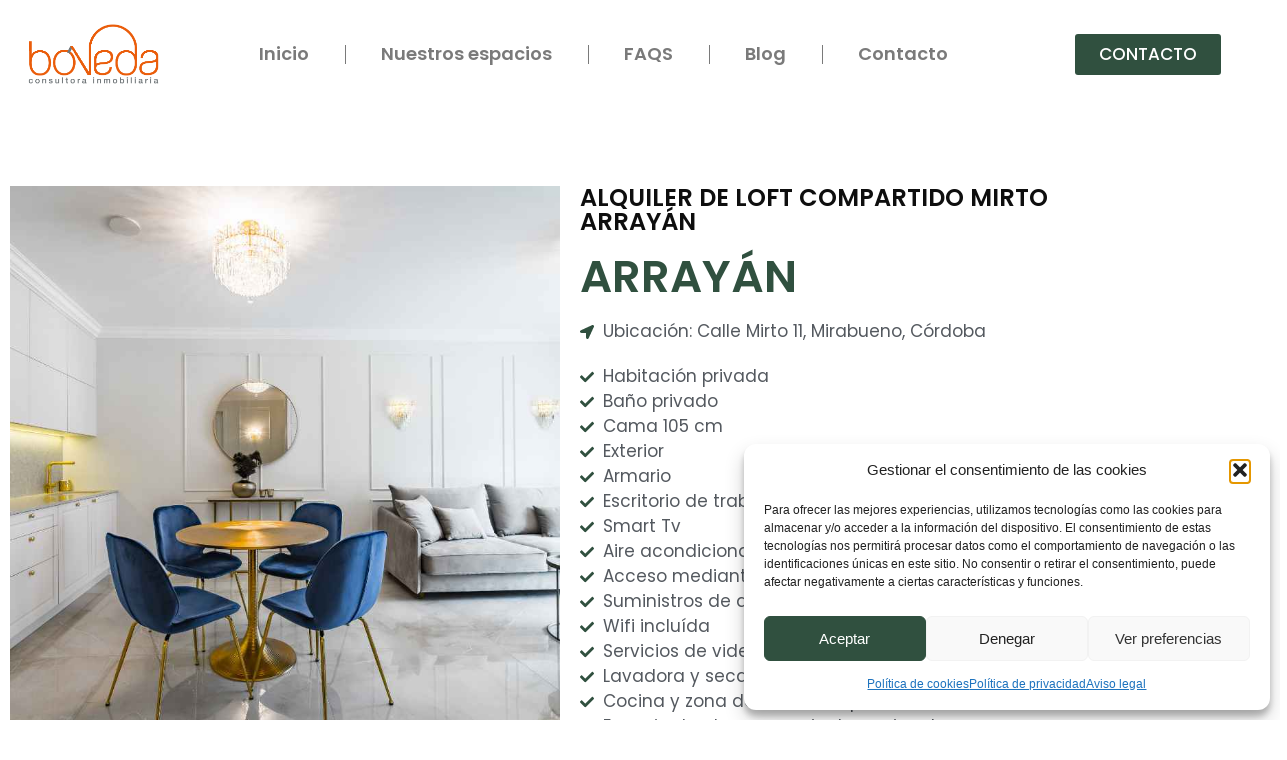

--- FILE ---
content_type: text/html; charset=UTF-8
request_url: https://www.bovedaconsultora.com/nuestros-espacios/alquiler-de-lofts-en-cordoba/alquiler-de-lofts-compartidos-arrayan/
body_size: 35227
content:
<!doctype html>
<html lang="es">
<head>
	<!-- Google tag (gtag.js) -->
<script async src="https://www.googletagmanager.com/gtag/js?id=G-D82DC8L1T6"></script>
<script>
  window.dataLayer = window.dataLayer || [];
  function gtag(){dataLayer.push(arguments);}
  gtag('js', new Date());

  gtag('config', 'G-D82DC8L1T6');
</script>
	<meta charset="UTF-8">
	<meta name="viewport" content="width=device-width, initial-scale=1">
	<link rel="profile" href="https://gmpg.org/xfn/11">
	<meta name='robots' content='index, follow, max-image-preview:large, max-snippet:-1, max-video-preview:-1' />

	<!-- This site is optimized with the Yoast SEO plugin v26.7 - https://yoast.com/wordpress/plugins/seo/ -->
	<title>Alquiler de Lofts compartido Arrayan ▷ Espacios exclusivos</title>
	<meta name="description" content="Alquila hoy tu loft compartido Arrayán. Diseño exclusivo, comodidad y ubicación premium. ¡Solicita tu reserva para este espacio ideal ahora!" />
	<link rel="canonical" href="https://www.bovedaconsultora.com/nuestros-espacios/alquiler-de-lofts-en-cordoba/alquiler-de-lofts-compartidos-arrayan/" />
	<meta property="og:locale" content="es_ES" />
	<meta property="og:type" content="article" />
	<meta property="og:title" content="Alquiler de Lofts compartido Arrayan ▷ Espacios exclusivos" />
	<meta property="og:description" content="Alquila hoy tu loft compartido Arrayán. Diseño exclusivo, comodidad y ubicación premium. ¡Solicita tu reserva para este espacio ideal ahora!" />
	<meta property="og:url" content="https://www.bovedaconsultora.com/nuestros-espacios/alquiler-de-lofts-en-cordoba/alquiler-de-lofts-compartidos-arrayan/" />
	<meta property="og:site_name" content="Bóveda Consultora Inmobilliaria" />
	<meta property="article:modified_time" content="2023-12-20T06:46:15+00:00" />
	<meta property="og:image" content="https://www.bovedaconsultora.com/wp-content/uploads/2023/12/2.jpg" />
	<meta name="twitter:card" content="summary_large_image" />
	<meta name="twitter:label1" content="Tiempo de lectura" />
	<meta name="twitter:data1" content="2 minutos" />
	<script type="application/ld+json" class="yoast-schema-graph">{"@context":"https://schema.org","@graph":[{"@type":"WebPage","@id":"https://www.bovedaconsultora.com/nuestros-espacios/alquiler-de-lofts-en-cordoba/alquiler-de-lofts-compartidos-arrayan/","url":"https://www.bovedaconsultora.com/nuestros-espacios/alquiler-de-lofts-en-cordoba/alquiler-de-lofts-compartidos-arrayan/","name":"Alquiler de Lofts compartido Arrayan ▷ Espacios exclusivos","isPartOf":{"@id":"https://www.bovedaconsultora.com/#website"},"primaryImageOfPage":{"@id":"https://www.bovedaconsultora.com/nuestros-espacios/alquiler-de-lofts-en-cordoba/alquiler-de-lofts-compartidos-arrayan/#primaryimage"},"image":{"@id":"https://www.bovedaconsultora.com/nuestros-espacios/alquiler-de-lofts-en-cordoba/alquiler-de-lofts-compartidos-arrayan/#primaryimage"},"thumbnailUrl":"https://www.bovedaconsultora.com/wp-content/uploads/2023/12/2.jpg","datePublished":"2023-12-15T05:31:04+00:00","dateModified":"2023-12-20T06:46:15+00:00","description":"Alquila hoy tu loft compartido Arrayán. Diseño exclusivo, comodidad y ubicación premium. ¡Solicita tu reserva para este espacio ideal ahora!","breadcrumb":{"@id":"https://www.bovedaconsultora.com/nuestros-espacios/alquiler-de-lofts-en-cordoba/alquiler-de-lofts-compartidos-arrayan/#breadcrumb"},"inLanguage":"es","potentialAction":[{"@type":"ReadAction","target":["https://www.bovedaconsultora.com/nuestros-espacios/alquiler-de-lofts-en-cordoba/alquiler-de-lofts-compartidos-arrayan/"]}]},{"@type":"ImageObject","inLanguage":"es","@id":"https://www.bovedaconsultora.com/nuestros-espacios/alquiler-de-lofts-en-cordoba/alquiler-de-lofts-compartidos-arrayan/#primaryimage","url":"https://www.bovedaconsultora.com/wp-content/uploads/2023/12/2.jpg","contentUrl":"https://www.bovedaconsultora.com/wp-content/uploads/2023/12/2.jpg","width":800,"height":800},{"@type":"BreadcrumbList","@id":"https://www.bovedaconsultora.com/nuestros-espacios/alquiler-de-lofts-en-cordoba/alquiler-de-lofts-compartidos-arrayan/#breadcrumb","itemListElement":[{"@type":"ListItem","position":1,"name":"Portada","item":"https://www.bovedaconsultora.com/"},{"@type":"ListItem","position":2,"name":"Nuestros Espacios","item":"https://www.bovedaconsultora.com/nuestros-espacios/"},{"@type":"ListItem","position":3,"name":"Mirto Living","item":"https://www.bovedaconsultora.com/nuestros-espacios/alquiler-de-lofts-en-cordoba/"},{"@type":"ListItem","position":4,"name":"Arrayán"}]},{"@type":"WebSite","@id":"https://www.bovedaconsultora.com/#website","url":"https://www.bovedaconsultora.com/","name":"Bóveda Consultora Inmobilliaria","description":"Tu vivienda sin compromisos a largo plazo","publisher":{"@id":"https://www.bovedaconsultora.com/#organization"},"alternateName":"Bóveda Consultora Inmobilliaria","potentialAction":[{"@type":"SearchAction","target":{"@type":"EntryPoint","urlTemplate":"https://www.bovedaconsultora.com/?s={search_term_string}"},"query-input":{"@type":"PropertyValueSpecification","valueRequired":true,"valueName":"search_term_string"}}],"inLanguage":"es"},{"@type":"Organization","@id":"https://www.bovedaconsultora.com/#organization","name":"Bóveda Consultoría Inmobilliaria, s.l.","alternateName":"Bóveda Consultoría Inmobiliaria","url":"https://www.bovedaconsultora.com/","logo":{"@type":"ImageObject","inLanguage":"es","@id":"https://www.bovedaconsultora.com/#/schema/logo/image/","url":"https://www.bovedaconsultora.com/wp-content/uploads/2023/12/Logotipo-Boveda-consultora_Mesa-de-trabajo-1.png","contentUrl":"https://www.bovedaconsultora.com/wp-content/uploads/2023/12/Logotipo-Boveda-consultora_Mesa-de-trabajo-1.png","width":661,"height":349,"caption":"Bóveda Consultoría Inmobilliaria, s.l."},"image":{"@id":"https://www.bovedaconsultora.com/#/schema/logo/image/"}}]}</script>
	<!-- / Yoast SEO plugin. -->


<link rel="alternate" type="application/rss+xml" title="Bóveda Consultora Inmobilliaria &raquo; Feed" href="https://www.bovedaconsultora.com/feed/" />
<link rel="alternate" type="application/rss+xml" title="Bóveda Consultora Inmobilliaria &raquo; Feed de los comentarios" href="https://www.bovedaconsultora.com/comments/feed/" />
<link rel="alternate" title="oEmbed (JSON)" type="application/json+oembed" href="https://www.bovedaconsultora.com/wp-json/oembed/1.0/embed?url=https%3A%2F%2Fwww.bovedaconsultora.com%2Fnuestros-espacios%2Falquiler-de-lofts-en-cordoba%2Falquiler-de-lofts-compartidos-arrayan%2F" />
<link rel="alternate" title="oEmbed (XML)" type="text/xml+oembed" href="https://www.bovedaconsultora.com/wp-json/oembed/1.0/embed?url=https%3A%2F%2Fwww.bovedaconsultora.com%2Fnuestros-espacios%2Falquiler-de-lofts-en-cordoba%2Falquiler-de-lofts-compartidos-arrayan%2F&#038;format=xml" />
<style id='wp-img-auto-sizes-contain-inline-css'>
img:is([sizes=auto i],[sizes^="auto," i]){contain-intrinsic-size:3000px 1500px}
/*# sourceURL=wp-img-auto-sizes-contain-inline-css */
</style>
<style id='wp-emoji-styles-inline-css'>

	img.wp-smiley, img.emoji {
		display: inline !important;
		border: none !important;
		box-shadow: none !important;
		height: 1em !important;
		width: 1em !important;
		margin: 0 0.07em !important;
		vertical-align: -0.1em !important;
		background: none !important;
		padding: 0 !important;
	}
/*# sourceURL=wp-emoji-styles-inline-css */
</style>
<style id='classic-theme-styles-inline-css'>
/*! This file is auto-generated */
.wp-block-button__link{color:#fff;background-color:#32373c;border-radius:9999px;box-shadow:none;text-decoration:none;padding:calc(.667em + 2px) calc(1.333em + 2px);font-size:1.125em}.wp-block-file__button{background:#32373c;color:#fff;text-decoration:none}
/*# sourceURL=/wp-includes/css/classic-themes.min.css */
</style>
<link rel='stylesheet' id='spectra-pro-block-css-css' href='https://www.bovedaconsultora.com/wp-content/plugins/spectra-pro/dist/style-blocks.css?ver=1.1.9' media='all' />
<style id='global-styles-inline-css'>
:root{--wp--preset--aspect-ratio--square: 1;--wp--preset--aspect-ratio--4-3: 4/3;--wp--preset--aspect-ratio--3-4: 3/4;--wp--preset--aspect-ratio--3-2: 3/2;--wp--preset--aspect-ratio--2-3: 2/3;--wp--preset--aspect-ratio--16-9: 16/9;--wp--preset--aspect-ratio--9-16: 9/16;--wp--preset--color--black: #000000;--wp--preset--color--cyan-bluish-gray: #abb8c3;--wp--preset--color--white: #ffffff;--wp--preset--color--pale-pink: #f78da7;--wp--preset--color--vivid-red: #cf2e2e;--wp--preset--color--luminous-vivid-orange: #ff6900;--wp--preset--color--luminous-vivid-amber: #fcb900;--wp--preset--color--light-green-cyan: #7bdcb5;--wp--preset--color--vivid-green-cyan: #00d084;--wp--preset--color--pale-cyan-blue: #8ed1fc;--wp--preset--color--vivid-cyan-blue: #0693e3;--wp--preset--color--vivid-purple: #9b51e0;--wp--preset--gradient--vivid-cyan-blue-to-vivid-purple: linear-gradient(135deg,rgb(6,147,227) 0%,rgb(155,81,224) 100%);--wp--preset--gradient--light-green-cyan-to-vivid-green-cyan: linear-gradient(135deg,rgb(122,220,180) 0%,rgb(0,208,130) 100%);--wp--preset--gradient--luminous-vivid-amber-to-luminous-vivid-orange: linear-gradient(135deg,rgb(252,185,0) 0%,rgb(255,105,0) 100%);--wp--preset--gradient--luminous-vivid-orange-to-vivid-red: linear-gradient(135deg,rgb(255,105,0) 0%,rgb(207,46,46) 100%);--wp--preset--gradient--very-light-gray-to-cyan-bluish-gray: linear-gradient(135deg,rgb(238,238,238) 0%,rgb(169,184,195) 100%);--wp--preset--gradient--cool-to-warm-spectrum: linear-gradient(135deg,rgb(74,234,220) 0%,rgb(151,120,209) 20%,rgb(207,42,186) 40%,rgb(238,44,130) 60%,rgb(251,105,98) 80%,rgb(254,248,76) 100%);--wp--preset--gradient--blush-light-purple: linear-gradient(135deg,rgb(255,206,236) 0%,rgb(152,150,240) 100%);--wp--preset--gradient--blush-bordeaux: linear-gradient(135deg,rgb(254,205,165) 0%,rgb(254,45,45) 50%,rgb(107,0,62) 100%);--wp--preset--gradient--luminous-dusk: linear-gradient(135deg,rgb(255,203,112) 0%,rgb(199,81,192) 50%,rgb(65,88,208) 100%);--wp--preset--gradient--pale-ocean: linear-gradient(135deg,rgb(255,245,203) 0%,rgb(182,227,212) 50%,rgb(51,167,181) 100%);--wp--preset--gradient--electric-grass: linear-gradient(135deg,rgb(202,248,128) 0%,rgb(113,206,126) 100%);--wp--preset--gradient--midnight: linear-gradient(135deg,rgb(2,3,129) 0%,rgb(40,116,252) 100%);--wp--preset--font-size--small: 13px;--wp--preset--font-size--medium: 20px;--wp--preset--font-size--large: 36px;--wp--preset--font-size--x-large: 42px;--wp--preset--spacing--20: 0.44rem;--wp--preset--spacing--30: 0.67rem;--wp--preset--spacing--40: 1rem;--wp--preset--spacing--50: 1.5rem;--wp--preset--spacing--60: 2.25rem;--wp--preset--spacing--70: 3.38rem;--wp--preset--spacing--80: 5.06rem;--wp--preset--shadow--natural: 6px 6px 9px rgba(0, 0, 0, 0.2);--wp--preset--shadow--deep: 12px 12px 50px rgba(0, 0, 0, 0.4);--wp--preset--shadow--sharp: 6px 6px 0px rgba(0, 0, 0, 0.2);--wp--preset--shadow--outlined: 6px 6px 0px -3px rgb(255, 255, 255), 6px 6px rgb(0, 0, 0);--wp--preset--shadow--crisp: 6px 6px 0px rgb(0, 0, 0);}:where(.is-layout-flex){gap: 0.5em;}:where(.is-layout-grid){gap: 0.5em;}body .is-layout-flex{display: flex;}.is-layout-flex{flex-wrap: wrap;align-items: center;}.is-layout-flex > :is(*, div){margin: 0;}body .is-layout-grid{display: grid;}.is-layout-grid > :is(*, div){margin: 0;}:where(.wp-block-columns.is-layout-flex){gap: 2em;}:where(.wp-block-columns.is-layout-grid){gap: 2em;}:where(.wp-block-post-template.is-layout-flex){gap: 1.25em;}:where(.wp-block-post-template.is-layout-grid){gap: 1.25em;}.has-black-color{color: var(--wp--preset--color--black) !important;}.has-cyan-bluish-gray-color{color: var(--wp--preset--color--cyan-bluish-gray) !important;}.has-white-color{color: var(--wp--preset--color--white) !important;}.has-pale-pink-color{color: var(--wp--preset--color--pale-pink) !important;}.has-vivid-red-color{color: var(--wp--preset--color--vivid-red) !important;}.has-luminous-vivid-orange-color{color: var(--wp--preset--color--luminous-vivid-orange) !important;}.has-luminous-vivid-amber-color{color: var(--wp--preset--color--luminous-vivid-amber) !important;}.has-light-green-cyan-color{color: var(--wp--preset--color--light-green-cyan) !important;}.has-vivid-green-cyan-color{color: var(--wp--preset--color--vivid-green-cyan) !important;}.has-pale-cyan-blue-color{color: var(--wp--preset--color--pale-cyan-blue) !important;}.has-vivid-cyan-blue-color{color: var(--wp--preset--color--vivid-cyan-blue) !important;}.has-vivid-purple-color{color: var(--wp--preset--color--vivid-purple) !important;}.has-black-background-color{background-color: var(--wp--preset--color--black) !important;}.has-cyan-bluish-gray-background-color{background-color: var(--wp--preset--color--cyan-bluish-gray) !important;}.has-white-background-color{background-color: var(--wp--preset--color--white) !important;}.has-pale-pink-background-color{background-color: var(--wp--preset--color--pale-pink) !important;}.has-vivid-red-background-color{background-color: var(--wp--preset--color--vivid-red) !important;}.has-luminous-vivid-orange-background-color{background-color: var(--wp--preset--color--luminous-vivid-orange) !important;}.has-luminous-vivid-amber-background-color{background-color: var(--wp--preset--color--luminous-vivid-amber) !important;}.has-light-green-cyan-background-color{background-color: var(--wp--preset--color--light-green-cyan) !important;}.has-vivid-green-cyan-background-color{background-color: var(--wp--preset--color--vivid-green-cyan) !important;}.has-pale-cyan-blue-background-color{background-color: var(--wp--preset--color--pale-cyan-blue) !important;}.has-vivid-cyan-blue-background-color{background-color: var(--wp--preset--color--vivid-cyan-blue) !important;}.has-vivid-purple-background-color{background-color: var(--wp--preset--color--vivid-purple) !important;}.has-black-border-color{border-color: var(--wp--preset--color--black) !important;}.has-cyan-bluish-gray-border-color{border-color: var(--wp--preset--color--cyan-bluish-gray) !important;}.has-white-border-color{border-color: var(--wp--preset--color--white) !important;}.has-pale-pink-border-color{border-color: var(--wp--preset--color--pale-pink) !important;}.has-vivid-red-border-color{border-color: var(--wp--preset--color--vivid-red) !important;}.has-luminous-vivid-orange-border-color{border-color: var(--wp--preset--color--luminous-vivid-orange) !important;}.has-luminous-vivid-amber-border-color{border-color: var(--wp--preset--color--luminous-vivid-amber) !important;}.has-light-green-cyan-border-color{border-color: var(--wp--preset--color--light-green-cyan) !important;}.has-vivid-green-cyan-border-color{border-color: var(--wp--preset--color--vivid-green-cyan) !important;}.has-pale-cyan-blue-border-color{border-color: var(--wp--preset--color--pale-cyan-blue) !important;}.has-vivid-cyan-blue-border-color{border-color: var(--wp--preset--color--vivid-cyan-blue) !important;}.has-vivid-purple-border-color{border-color: var(--wp--preset--color--vivid-purple) !important;}.has-vivid-cyan-blue-to-vivid-purple-gradient-background{background: var(--wp--preset--gradient--vivid-cyan-blue-to-vivid-purple) !important;}.has-light-green-cyan-to-vivid-green-cyan-gradient-background{background: var(--wp--preset--gradient--light-green-cyan-to-vivid-green-cyan) !important;}.has-luminous-vivid-amber-to-luminous-vivid-orange-gradient-background{background: var(--wp--preset--gradient--luminous-vivid-amber-to-luminous-vivid-orange) !important;}.has-luminous-vivid-orange-to-vivid-red-gradient-background{background: var(--wp--preset--gradient--luminous-vivid-orange-to-vivid-red) !important;}.has-very-light-gray-to-cyan-bluish-gray-gradient-background{background: var(--wp--preset--gradient--very-light-gray-to-cyan-bluish-gray) !important;}.has-cool-to-warm-spectrum-gradient-background{background: var(--wp--preset--gradient--cool-to-warm-spectrum) !important;}.has-blush-light-purple-gradient-background{background: var(--wp--preset--gradient--blush-light-purple) !important;}.has-blush-bordeaux-gradient-background{background: var(--wp--preset--gradient--blush-bordeaux) !important;}.has-luminous-dusk-gradient-background{background: var(--wp--preset--gradient--luminous-dusk) !important;}.has-pale-ocean-gradient-background{background: var(--wp--preset--gradient--pale-ocean) !important;}.has-electric-grass-gradient-background{background: var(--wp--preset--gradient--electric-grass) !important;}.has-midnight-gradient-background{background: var(--wp--preset--gradient--midnight) !important;}.has-small-font-size{font-size: var(--wp--preset--font-size--small) !important;}.has-medium-font-size{font-size: var(--wp--preset--font-size--medium) !important;}.has-large-font-size{font-size: var(--wp--preset--font-size--large) !important;}.has-x-large-font-size{font-size: var(--wp--preset--font-size--x-large) !important;}
:where(.wp-block-post-template.is-layout-flex){gap: 1.25em;}:where(.wp-block-post-template.is-layout-grid){gap: 1.25em;}
:where(.wp-block-term-template.is-layout-flex){gap: 1.25em;}:where(.wp-block-term-template.is-layout-grid){gap: 1.25em;}
:where(.wp-block-columns.is-layout-flex){gap: 2em;}:where(.wp-block-columns.is-layout-grid){gap: 2em;}
:root :where(.wp-block-pullquote){font-size: 1.5em;line-height: 1.6;}
/*# sourceURL=global-styles-inline-css */
</style>
<link rel='stylesheet' id='contact-form-7-css' href='https://www.bovedaconsultora.com/wp-content/plugins/contact-form-7/includes/css/styles.css?ver=6.1.4' media='all' />
<link rel='stylesheet' id='cmplz-general-css' href='https://www.bovedaconsultora.com/wp-content/plugins/complianz-gdpr/assets/css/cookieblocker.min.css?ver=1768407227' media='all' />
<link rel='stylesheet' id='hello-elementor-css' href='https://www.bovedaconsultora.com/wp-content/themes/hello-elementor/style.min.css?ver=2.9.0' media='all' />
<link rel='stylesheet' id='hello-elementor-theme-style-css' href='https://www.bovedaconsultora.com/wp-content/themes/hello-elementor/theme.min.css?ver=2.9.0' media='all' />
<link rel='stylesheet' id='elementor-frontend-css' href='https://www.bovedaconsultora.com/wp-content/plugins/elementor/assets/css/frontend.min.css?ver=3.34.1' media='all' />
<link rel='stylesheet' id='elementor-post-5-css' href='https://www.bovedaconsultora.com/wp-content/uploads/elementor/css/post-5.css?ver=1768407266' media='all' />
<link rel='stylesheet' id='elementor-pro-css' href='https://www.bovedaconsultora.com/wp-content/plugins/elementor-pro/assets/css/frontend.min.css?ver=3.18.2' media='all' />
<link rel='stylesheet' id='uael-frontend-css' href='https://www.bovedaconsultora.com/wp-content/plugins/ultimate-elementor/assets/min-css/uael-frontend.min.css?ver=1.37.3' media='all' />
<link rel='stylesheet' id='wpforms-modern-full-css' href='https://www.bovedaconsultora.com/wp-content/plugins/wpforms-lite/assets/css/frontend/modern/wpforms-full.min.css?ver=1.9.8.7' media='all' />
<style id='wpforms-modern-full-inline-css'>
:root {
				--wpforms-field-border-radius: 3px;
--wpforms-field-border-style: solid;
--wpforms-field-border-size: 1px;
--wpforms-field-background-color: #ffffff;
--wpforms-field-border-color: rgba( 0, 0, 0, 0.25 );
--wpforms-field-border-color-spare: rgba( 0, 0, 0, 0.25 );
--wpforms-field-text-color: rgba( 0, 0, 0, 0.7 );
--wpforms-field-menu-color: #ffffff;
--wpforms-label-color: rgba( 0, 0, 0, 0.85 );
--wpforms-label-sublabel-color: rgba( 0, 0, 0, 0.55 );
--wpforms-label-error-color: #d63637;
--wpforms-button-border-radius: 3px;
--wpforms-button-border-style: none;
--wpforms-button-border-size: 1px;
--wpforms-button-background-color: #066aab;
--wpforms-button-border-color: #066aab;
--wpforms-button-text-color: #ffffff;
--wpforms-page-break-color: #066aab;
--wpforms-background-image: none;
--wpforms-background-position: center center;
--wpforms-background-repeat: no-repeat;
--wpforms-background-size: cover;
--wpforms-background-width: 100px;
--wpforms-background-height: 100px;
--wpforms-background-color: rgba( 0, 0, 0, 0 );
--wpforms-background-url: none;
--wpforms-container-padding: 0px;
--wpforms-container-border-style: none;
--wpforms-container-border-width: 1px;
--wpforms-container-border-color: #000000;
--wpforms-container-border-radius: 3px;
--wpforms-field-size-input-height: 43px;
--wpforms-field-size-input-spacing: 15px;
--wpforms-field-size-font-size: 16px;
--wpforms-field-size-line-height: 19px;
--wpforms-field-size-padding-h: 14px;
--wpforms-field-size-checkbox-size: 16px;
--wpforms-field-size-sublabel-spacing: 5px;
--wpforms-field-size-icon-size: 1;
--wpforms-label-size-font-size: 16px;
--wpforms-label-size-line-height: 19px;
--wpforms-label-size-sublabel-font-size: 14px;
--wpforms-label-size-sublabel-line-height: 17px;
--wpforms-button-size-font-size: 17px;
--wpforms-button-size-height: 41px;
--wpforms-button-size-padding-h: 15px;
--wpforms-button-size-margin-top: 10px;
--wpforms-container-shadow-size-box-shadow: none;
			}
/*# sourceURL=wpforms-modern-full-inline-css */
</style>
<link rel='stylesheet' id='uael-teammember-social-icons-css' href='https://www.bovedaconsultora.com/wp-content/plugins/elementor/assets/css/widget-social-icons.min.css?ver=3.24.0' media='all' />
<link rel='stylesheet' id='uael-social-share-icons-brands-css' href='https://www.bovedaconsultora.com/wp-content/plugins/elementor/assets/lib/font-awesome/css/brands.css?ver=5.15.3' media='all' />
<link rel='stylesheet' id='uael-social-share-icons-fontawesome-css' href='https://www.bovedaconsultora.com/wp-content/plugins/elementor/assets/lib/font-awesome/css/fontawesome.css?ver=5.15.3' media='all' />
<link rel='stylesheet' id='uael-nav-menu-icons-css' href='https://www.bovedaconsultora.com/wp-content/plugins/elementor/assets/lib/font-awesome/css/solid.css?ver=5.15.3' media='all' />
<link rel='stylesheet' id='widget-image-css' href='https://www.bovedaconsultora.com/wp-content/plugins/elementor/assets/css/widget-image.min.css?ver=3.34.1' media='all' />
<link rel='stylesheet' id='widget-heading-css' href='https://www.bovedaconsultora.com/wp-content/plugins/elementor/assets/css/widget-heading.min.css?ver=3.34.1' media='all' />
<link rel='stylesheet' id='widget-icon-list-css' href='https://www.bovedaconsultora.com/wp-content/plugins/elementor/assets/css/widget-icon-list.min.css?ver=3.34.1' media='all' />
<link rel='stylesheet' id='widget-icon-box-css' href='https://www.bovedaconsultora.com/wp-content/plugins/elementor/assets/css/widget-icon-box.min.css?ver=3.34.1' media='all' />
<link rel='stylesheet' id='elementor-post-367-css' href='https://www.bovedaconsultora.com/wp-content/uploads/elementor/css/post-367.css?ver=1768471354' media='all' />
<link rel='stylesheet' id='elementor-post-44-css' href='https://www.bovedaconsultora.com/wp-content/uploads/elementor/css/post-44.css?ver=1768407266' media='all' />
<link rel='stylesheet' id='elementor-post-127-css' href='https://www.bovedaconsultora.com/wp-content/uploads/elementor/css/post-127.css?ver=1768407266' media='all' />
<link rel='stylesheet' id='elementor-gf-poppins-css' href='https://fonts.googleapis.com/css?family=Poppins:100,100italic,200,200italic,300,300italic,400,400italic,500,500italic,600,600italic,700,700italic,800,800italic,900,900italic&#038;display=swap' media='all' />
<script src="https://www.bovedaconsultora.com/wp-includes/js/jquery/jquery.min.js?ver=3.7.1" id="jquery-core-js"></script>
<script src="https://www.bovedaconsultora.com/wp-includes/js/jquery/jquery-migrate.min.js?ver=3.4.1" id="jquery-migrate-js"></script>
<link rel="https://api.w.org/" href="https://www.bovedaconsultora.com/wp-json/" /><link rel="alternate" title="JSON" type="application/json" href="https://www.bovedaconsultora.com/wp-json/wp/v2/pages/367" /><link rel="EditURI" type="application/rsd+xml" title="RSD" href="https://www.bovedaconsultora.com/xmlrpc.php?rsd" />
<meta name="generator" content="WordPress 6.9" />
<link rel='shortlink' href='https://www.bovedaconsultora.com/?p=367' />
<meta name="ti-site-data" content="[base64]" />			<style>.cmplz-hidden {
					display: none !important;
				}</style><meta name="generator" content="Elementor 3.34.1; features: e_font_icon_svg, additional_custom_breakpoints; settings: css_print_method-external, google_font-enabled, font_display-swap">
			<style>
				.e-con.e-parent:nth-of-type(n+4):not(.e-lazyloaded):not(.e-no-lazyload),
				.e-con.e-parent:nth-of-type(n+4):not(.e-lazyloaded):not(.e-no-lazyload) * {
					background-image: none !important;
				}
				@media screen and (max-height: 1024px) {
					.e-con.e-parent:nth-of-type(n+3):not(.e-lazyloaded):not(.e-no-lazyload),
					.e-con.e-parent:nth-of-type(n+3):not(.e-lazyloaded):not(.e-no-lazyload) * {
						background-image: none !important;
					}
				}
				@media screen and (max-height: 640px) {
					.e-con.e-parent:nth-of-type(n+2):not(.e-lazyloaded):not(.e-no-lazyload),
					.e-con.e-parent:nth-of-type(n+2):not(.e-lazyloaded):not(.e-no-lazyload) * {
						background-image: none !important;
					}
				}
			</style>
			<style id="uagb-style-frontend-367">.uag-blocks-common-selector{z-index:var(--z-index-desktop) !important}@media (max-width: 976px){.uag-blocks-common-selector{z-index:var(--z-index-tablet) !important}}@media (max-width: 767px){.uag-blocks-common-selector{z-index:var(--z-index-mobile) !important}}
</style><link rel="icon" href="https://www.bovedaconsultora.com/wp-content/uploads/2023/12/Favicon-Boveda-Consultora-150x150.jpeg" sizes="32x32" />
<link rel="icon" href="https://www.bovedaconsultora.com/wp-content/uploads/2023/12/Favicon-Boveda-Consultora.jpeg" sizes="192x192" />
<link rel="apple-touch-icon" href="https://www.bovedaconsultora.com/wp-content/uploads/2023/12/Favicon-Boveda-Consultora.jpeg" />
<meta name="msapplication-TileImage" content="https://www.bovedaconsultora.com/wp-content/uploads/2023/12/Favicon-Boveda-Consultora.jpeg" />
</head>
	<meta name="google-site-verification" content="-kFMGWQ8O7AGV3r9KZCJatfg6DvWdo35SveNNwmXT7Y" />
<body class="wp-singular page-template-default page page-id-367 page-child parent-pageid-26 wp-custom-logo wp-theme-hello-elementor elementor-default elementor-kit-5 elementor-page elementor-page-367">


<a class="skip-link screen-reader-text" href="#content">Ir al contenido</a>

		<div data-elementor-type="header" data-elementor-id="44" class="elementor elementor-44 elementor-location-header" data-elementor-post-type="elementor_library">
					<div class="elementor-section-wrap">
								<section class="elementor-section elementor-top-section elementor-element elementor-element-af4a4e9 elementor-section-boxed elementor-section-height-default elementor-section-height-default" data-id="af4a4e9" data-element_type="section">
						<div class="elementor-container elementor-column-gap-default">
					<div class="elementor-column elementor-col-33 elementor-top-column elementor-element elementor-element-238ea8c" data-id="238ea8c" data-element_type="column">
			<div class="elementor-widget-wrap elementor-element-populated">
						<div class="elementor-element elementor-element-e85893c elementor-widget elementor-widget-theme-site-logo elementor-widget-image" data-id="e85893c" data-element_type="widget" data-widget_type="theme-site-logo.default">
				<div class="elementor-widget-container">
										<div class="elementor-image">
								<a href="https://www.bovedaconsultora.com">
			<img fetchpriority="high" width="661" height="349" src="https://www.bovedaconsultora.com/wp-content/uploads/2023/12/Logotipo-Boveda-consultora_Mesa-de-trabajo-1.png" class="attachment-full size-full wp-image-18" alt="" srcset="https://www.bovedaconsultora.com/wp-content/uploads/2023/12/Logotipo-Boveda-consultora_Mesa-de-trabajo-1.png 661w, https://www.bovedaconsultora.com/wp-content/uploads/2023/12/Logotipo-Boveda-consultora_Mesa-de-trabajo-1-300x158.png 300w" sizes="(max-width: 661px) 100vw, 661px" />				</a>
										</div>
								</div>
				</div>
					</div>
		</div>
				<div class="elementor-column elementor-col-33 elementor-top-column elementor-element elementor-element-74c069b" data-id="74c069b" data-element_type="column">
			<div class="elementor-widget-wrap elementor-element-populated">
						<div class="elementor-element elementor-element-8cd25fa elementor-nav-menu__align-center elementor-nav-menu--dropdown-tablet elementor-nav-menu__text-align-aside elementor-nav-menu--toggle elementor-nav-menu--burger elementor-widget elementor-widget-nav-menu" data-id="8cd25fa" data-element_type="widget" data-settings="{&quot;layout&quot;:&quot;horizontal&quot;,&quot;submenu_icon&quot;:{&quot;value&quot;:&quot;&lt;svg class=\&quot;e-font-icon-svg e-fas-caret-down\&quot; viewBox=\&quot;0 0 320 512\&quot; xmlns=\&quot;http:\/\/www.w3.org\/2000\/svg\&quot;&gt;&lt;path d=\&quot;M31.3 192h257.3c17.8 0 26.7 21.5 14.1 34.1L174.1 354.8c-7.8 7.8-20.5 7.8-28.3 0L17.2 226.1C4.6 213.5 13.5 192 31.3 192z\&quot;&gt;&lt;\/path&gt;&lt;\/svg&gt;&quot;,&quot;library&quot;:&quot;fa-solid&quot;},&quot;toggle&quot;:&quot;burger&quot;}" data-widget_type="nav-menu.default">
				<div class="elementor-widget-container">
								<nav class="elementor-nav-menu--main elementor-nav-menu__container elementor-nav-menu--layout-horizontal e--pointer-underline e--animation-fade">
				<ul id="menu-1-8cd25fa" class="elementor-nav-menu"><li class="menu-item menu-item-type-post_type menu-item-object-page menu-item-home menu-item-38"><a href="https://www.bovedaconsultora.com/" class="elementor-item">Inicio</a></li>
<li class="menu-item menu-item-type-custom menu-item-object-custom current-menu-ancestor menu-item-has-children menu-item-291"><a href="#" class="elementor-item elementor-item-anchor">Nuestros espacios</a>
<ul class="sub-menu elementor-nav-menu--dropdown">
	<li class="menu-item menu-item-type-post_type menu-item-object-page current-page-ancestor current-menu-ancestor current-menu-parent current-page-parent current_page_parent current_page_ancestor menu-item-has-children menu-item-41"><a href="https://www.bovedaconsultora.com/nuestros-espacios/alquiler-de-lofts-en-cordoba/" class="elementor-sub-item">Apartamentos Mirto Living</a>
	<ul class="sub-menu elementor-nav-menu--dropdown">
		<li class="menu-item menu-item-type-post_type menu-item-object-page menu-item-149"><a href="https://www.bovedaconsultora.com/nuestros-espacios/alquiler-de-lofts-en-cordoba/alquiler-de-loft-bianco/" class="elementor-sub-item">Bianco</a></li>
		<li class="menu-item menu-item-type-post_type menu-item-object-page menu-item-191"><a href="https://www.bovedaconsultora.com/nuestros-espacios/alquiler-de-lofts-en-cordoba/alquiler-de-loft-calabria/" class="elementor-sub-item">Calabria</a></li>
		<li class="menu-item menu-item-type-post_type menu-item-object-page menu-item-193"><a href="https://www.bovedaconsultora.com/nuestros-espacios/alquiler-de-lofts-en-cordoba/alquiler-de-loft-lemon/" class="elementor-sub-item">Lemon</a></li>
		<li class="menu-item menu-item-type-post_type menu-item-object-page menu-item-192"><a href="https://www.bovedaconsultora.com/nuestros-espacios/alquiler-de-lofts-en-cordoba/alquiler-de-loft-elegans/" class="elementor-sub-item">Elegans</a></li>
		<li class="menu-item menu-item-type-post_type menu-item-object-page menu-item-196"><a href="https://www.bovedaconsultora.com/nuestros-espacios/alquiler-de-lofts-en-cordoba/alquiler-de-loft-sessei-en-cordoba/" class="elementor-sub-item">Sessei</a></li>
		<li class="menu-item menu-item-type-post_type menu-item-object-page menu-item-194"><a href="https://www.bovedaconsultora.com/nuestros-espacios/alquiler-de-lofts-en-cordoba/alquiler-de-loft-leucantha/" class="elementor-sub-item">Leucantha</a></li>
		<li class="menu-item menu-item-type-post_type menu-item-object-page current-menu-item page_item page-item-367 current_page_item menu-item-381"><a href="https://www.bovedaconsultora.com/nuestros-espacios/alquiler-de-lofts-en-cordoba/alquiler-de-lofts-compartidos-arrayan/" aria-current="page" class="elementor-sub-item elementor-item-active">Arrayán</a></li>
		<li class="menu-item menu-item-type-post_type menu-item-object-page menu-item-195"><a href="https://www.bovedaconsultora.com/nuestros-espacios/alquiler-de-lofts-en-cordoba/alquiler-de-lofts-compartidos-salvia/" class="elementor-sub-item">Salvia</a></li>
	</ul>
</li>
	<li class="menu-item menu-item-type-post_type menu-item-object-page menu-item-has-children menu-item-42"><a href="https://www.bovedaconsultora.com/nuestros-espacios/oficinas-para-alquilar-en-cordoba/" class="elementor-sub-item">Oficinas Qube</a>
	<ul class="sub-menu elementor-nav-menu--dropdown">
		<li class="menu-item menu-item-type-post_type menu-item-object-page menu-item-433"><a href="https://www.bovedaconsultora.com/nuestros-espacios/oficinas-para-alquilar-en-cordoba/alquiler-de-oficinas-en-cordoba/" class="elementor-sub-item">Oficinas privadas</a></li>
		<li class="menu-item menu-item-type-post_type menu-item-object-page menu-item-432"><a href="https://www.bovedaconsultora.com/nuestros-espacios/oficinas-para-alquilar-en-cordoba/alquiler-de-oficinas-compartidas-en-cordoba/" class="elementor-sub-item">Oficinas compartidas</a></li>
		<li class="menu-item menu-item-type-post_type menu-item-object-page menu-item-431"><a href="https://www.bovedaconsultora.com/nuestros-espacios/oficinas-para-alquilar-en-cordoba/espacio-coworking-en-cordoba/" class="elementor-sub-item">Espacio coworking en Córdoba</a></li>
		<li class="menu-item menu-item-type-post_type menu-item-object-page menu-item-430"><a href="https://www.bovedaconsultora.com/nuestros-espacios/oficinas-para-alquilar-en-cordoba/alquilar-sala-de-reuniones-en-cordoba/" class="elementor-sub-item">Alquilar sala de reuniones en Córdoba</a></li>
	</ul>
</li>
</ul>
</li>
<li class="menu-item menu-item-type-post_type menu-item-object-page menu-item-140"><a href="https://www.bovedaconsultora.com/preguntas-mas-frecuentes/" class="elementor-item">FAQS</a></li>
<li class="menu-item menu-item-type-post_type menu-item-object-page menu-item-36"><a href="https://www.bovedaconsultora.com/blog/" class="elementor-item">Blog</a></li>
<li class="menu-item menu-item-type-post_type menu-item-object-page menu-item-37"><a href="https://www.bovedaconsultora.com/contacto/" class="elementor-item">Contacto</a></li>
</ul>			</nav>
					<div class="elementor-menu-toggle" role="button" tabindex="0" aria-label="Alternar menú" aria-expanded="false">
			<svg aria-hidden="true" role="presentation" class="elementor-menu-toggle__icon--open e-font-icon-svg e-eicon-menu-bar" viewBox="0 0 1000 1000" xmlns="http://www.w3.org/2000/svg"><path d="M104 333H896C929 333 958 304 958 271S929 208 896 208H104C71 208 42 237 42 271S71 333 104 333ZM104 583H896C929 583 958 554 958 521S929 458 896 458H104C71 458 42 487 42 521S71 583 104 583ZM104 833H896C929 833 958 804 958 771S929 708 896 708H104C71 708 42 737 42 771S71 833 104 833Z"></path></svg><svg aria-hidden="true" role="presentation" class="elementor-menu-toggle__icon--close e-font-icon-svg e-eicon-close" viewBox="0 0 1000 1000" xmlns="http://www.w3.org/2000/svg"><path d="M742 167L500 408 258 167C246 154 233 150 217 150 196 150 179 158 167 167 154 179 150 196 150 212 150 229 154 242 171 254L408 500 167 742C138 771 138 800 167 829 196 858 225 858 254 829L496 587 738 829C750 842 767 846 783 846 800 846 817 842 829 829 842 817 846 804 846 783 846 767 842 750 829 737L588 500 833 258C863 229 863 200 833 171 804 137 775 137 742 167Z"></path></svg>			<span class="elementor-screen-only">Menú</span>
		</div>
					<nav class="elementor-nav-menu--dropdown elementor-nav-menu__container" aria-hidden="true">
				<ul id="menu-2-8cd25fa" class="elementor-nav-menu"><li class="menu-item menu-item-type-post_type menu-item-object-page menu-item-home menu-item-38"><a href="https://www.bovedaconsultora.com/" class="elementor-item" tabindex="-1">Inicio</a></li>
<li class="menu-item menu-item-type-custom menu-item-object-custom current-menu-ancestor menu-item-has-children menu-item-291"><a href="#" class="elementor-item elementor-item-anchor" tabindex="-1">Nuestros espacios</a>
<ul class="sub-menu elementor-nav-menu--dropdown">
	<li class="menu-item menu-item-type-post_type menu-item-object-page current-page-ancestor current-menu-ancestor current-menu-parent current-page-parent current_page_parent current_page_ancestor menu-item-has-children menu-item-41"><a href="https://www.bovedaconsultora.com/nuestros-espacios/alquiler-de-lofts-en-cordoba/" class="elementor-sub-item" tabindex="-1">Apartamentos Mirto Living</a>
	<ul class="sub-menu elementor-nav-menu--dropdown">
		<li class="menu-item menu-item-type-post_type menu-item-object-page menu-item-149"><a href="https://www.bovedaconsultora.com/nuestros-espacios/alquiler-de-lofts-en-cordoba/alquiler-de-loft-bianco/" class="elementor-sub-item" tabindex="-1">Bianco</a></li>
		<li class="menu-item menu-item-type-post_type menu-item-object-page menu-item-191"><a href="https://www.bovedaconsultora.com/nuestros-espacios/alquiler-de-lofts-en-cordoba/alquiler-de-loft-calabria/" class="elementor-sub-item" tabindex="-1">Calabria</a></li>
		<li class="menu-item menu-item-type-post_type menu-item-object-page menu-item-193"><a href="https://www.bovedaconsultora.com/nuestros-espacios/alquiler-de-lofts-en-cordoba/alquiler-de-loft-lemon/" class="elementor-sub-item" tabindex="-1">Lemon</a></li>
		<li class="menu-item menu-item-type-post_type menu-item-object-page menu-item-192"><a href="https://www.bovedaconsultora.com/nuestros-espacios/alquiler-de-lofts-en-cordoba/alquiler-de-loft-elegans/" class="elementor-sub-item" tabindex="-1">Elegans</a></li>
		<li class="menu-item menu-item-type-post_type menu-item-object-page menu-item-196"><a href="https://www.bovedaconsultora.com/nuestros-espacios/alquiler-de-lofts-en-cordoba/alquiler-de-loft-sessei-en-cordoba/" class="elementor-sub-item" tabindex="-1">Sessei</a></li>
		<li class="menu-item menu-item-type-post_type menu-item-object-page menu-item-194"><a href="https://www.bovedaconsultora.com/nuestros-espacios/alquiler-de-lofts-en-cordoba/alquiler-de-loft-leucantha/" class="elementor-sub-item" tabindex="-1">Leucantha</a></li>
		<li class="menu-item menu-item-type-post_type menu-item-object-page current-menu-item page_item page-item-367 current_page_item menu-item-381"><a href="https://www.bovedaconsultora.com/nuestros-espacios/alquiler-de-lofts-en-cordoba/alquiler-de-lofts-compartidos-arrayan/" aria-current="page" class="elementor-sub-item elementor-item-active" tabindex="-1">Arrayán</a></li>
		<li class="menu-item menu-item-type-post_type menu-item-object-page menu-item-195"><a href="https://www.bovedaconsultora.com/nuestros-espacios/alquiler-de-lofts-en-cordoba/alquiler-de-lofts-compartidos-salvia/" class="elementor-sub-item" tabindex="-1">Salvia</a></li>
	</ul>
</li>
	<li class="menu-item menu-item-type-post_type menu-item-object-page menu-item-has-children menu-item-42"><a href="https://www.bovedaconsultora.com/nuestros-espacios/oficinas-para-alquilar-en-cordoba/" class="elementor-sub-item" tabindex="-1">Oficinas Qube</a>
	<ul class="sub-menu elementor-nav-menu--dropdown">
		<li class="menu-item menu-item-type-post_type menu-item-object-page menu-item-433"><a href="https://www.bovedaconsultora.com/nuestros-espacios/oficinas-para-alquilar-en-cordoba/alquiler-de-oficinas-en-cordoba/" class="elementor-sub-item" tabindex="-1">Oficinas privadas</a></li>
		<li class="menu-item menu-item-type-post_type menu-item-object-page menu-item-432"><a href="https://www.bovedaconsultora.com/nuestros-espacios/oficinas-para-alquilar-en-cordoba/alquiler-de-oficinas-compartidas-en-cordoba/" class="elementor-sub-item" tabindex="-1">Oficinas compartidas</a></li>
		<li class="menu-item menu-item-type-post_type menu-item-object-page menu-item-431"><a href="https://www.bovedaconsultora.com/nuestros-espacios/oficinas-para-alquilar-en-cordoba/espacio-coworking-en-cordoba/" class="elementor-sub-item" tabindex="-1">Espacio coworking en Córdoba</a></li>
		<li class="menu-item menu-item-type-post_type menu-item-object-page menu-item-430"><a href="https://www.bovedaconsultora.com/nuestros-espacios/oficinas-para-alquilar-en-cordoba/alquilar-sala-de-reuniones-en-cordoba/" class="elementor-sub-item" tabindex="-1">Alquilar sala de reuniones en Córdoba</a></li>
	</ul>
</li>
</ul>
</li>
<li class="menu-item menu-item-type-post_type menu-item-object-page menu-item-140"><a href="https://www.bovedaconsultora.com/preguntas-mas-frecuentes/" class="elementor-item" tabindex="-1">FAQS</a></li>
<li class="menu-item menu-item-type-post_type menu-item-object-page menu-item-36"><a href="https://www.bovedaconsultora.com/blog/" class="elementor-item" tabindex="-1">Blog</a></li>
<li class="menu-item menu-item-type-post_type menu-item-object-page menu-item-37"><a href="https://www.bovedaconsultora.com/contacto/" class="elementor-item" tabindex="-1">Contacto</a></li>
</ul>			</nav>
						</div>
				</div>
					</div>
		</div>
				<div class="elementor-column elementor-col-33 elementor-top-column elementor-element elementor-element-3984b66 elementor-hidden-mobile" data-id="3984b66" data-element_type="column">
			<div class="elementor-widget-wrap elementor-element-populated">
						<div class="elementor-element elementor-element-fe3d626 elementor-align-center elementor-widget elementor-widget-button" data-id="fe3d626" data-element_type="widget" data-widget_type="button.default">
				<div class="elementor-widget-container">
									<div class="elementor-button-wrapper">
					<a class="elementor-button elementor-button-link elementor-size-sm elementor-animation-grow" href="https://www.bovedaconsultora.com/contacto/">
						<span class="elementor-button-content-wrapper">
									<span class="elementor-button-text">CONTACTO</span>
					</span>
					</a>
				</div>
								</div>
				</div>
					</div>
		</div>
					</div>
		</section>
							</div>
				</div>
		
<main id="content" class="site-main post-367 page type-page status-publish hentry">

	
	<div class="page-content">
				<div data-elementor-type="wp-page" data-elementor-id="367" class="elementor elementor-367" data-elementor-post-type="page">
						<section class="elementor-section elementor-top-section elementor-element elementor-element-00e0ba2 elementor-section-boxed elementor-section-height-default elementor-section-height-default" data-id="00e0ba2" data-element_type="section">
						<div class="elementor-container elementor-column-gap-default">
					<div class="elementor-column elementor-col-50 elementor-top-column elementor-element elementor-element-3a6a61c" data-id="3a6a61c" data-element_type="column">
			<div class="elementor-widget-wrap elementor-element-populated">
						<div class="elementor-element elementor-element-4e3f553 elementor-widget elementor-widget-image" data-id="4e3f553" data-element_type="widget" data-widget_type="image.default">
				<div class="elementor-widget-container">
															<img decoding="async" width="800" height="800" src="https://www.bovedaconsultora.com/wp-content/uploads/2023/12/2.jpg" class="attachment-large size-large wp-image-63" alt="" srcset="https://www.bovedaconsultora.com/wp-content/uploads/2023/12/2.jpg 800w, https://www.bovedaconsultora.com/wp-content/uploads/2023/12/2-300x300.jpg 300w, https://www.bovedaconsultora.com/wp-content/uploads/2023/12/2-150x150.jpg 150w, https://www.bovedaconsultora.com/wp-content/uploads/2023/12/2-768x768.jpg 768w" sizes="(max-width: 800px) 100vw, 800px" />															</div>
				</div>
					</div>
		</div>
				<div class="elementor-column elementor-col-50 elementor-top-column elementor-element elementor-element-887b7fe" data-id="887b7fe" data-element_type="column">
			<div class="elementor-widget-wrap elementor-element-populated">
						<div class="elementor-element elementor-element-8f37ee2 elementor-widget elementor-widget-heading" data-id="8f37ee2" data-element_type="widget" data-widget_type="heading.default">
				<div class="elementor-widget-container">
					<h1 class="elementor-heading-title elementor-size-default">ALQUILER DE LOFT COMPARTIDO MIRTO ARRAYÁN</h1>				</div>
				</div>
				<div class="elementor-element elementor-element-54e02c6 elementor-widget elementor-widget-heading" data-id="54e02c6" data-element_type="widget" data-widget_type="heading.default">
				<div class="elementor-widget-container">
					<h3 class="elementor-heading-title elementor-size-default">ARRAYÁN</h3>				</div>
				</div>
				<div class="elementor-element elementor-element-5c173f3 elementor-icon-list--layout-traditional elementor-list-item-link-full_width elementor-widget elementor-widget-icon-list" data-id="5c173f3" data-element_type="widget" data-widget_type="icon-list.default">
				<div class="elementor-widget-container">
							<ul class="elementor-icon-list-items">
							<li class="elementor-icon-list-item">
											<span class="elementor-icon-list-icon">
							<svg aria-hidden="true" class="e-font-icon-svg e-fas-location-arrow" viewBox="0 0 512 512" xmlns="http://www.w3.org/2000/svg"><path d="M444.52 3.52L28.74 195.42c-47.97 22.39-31.98 92.75 19.19 92.75h175.91v175.91c0 51.17 70.36 67.17 92.75 19.19l191.9-415.78c15.99-38.39-25.59-79.97-63.97-63.97z"></path></svg>						</span>
										<span class="elementor-icon-list-text">Ubicación: Calle Mirto 11, Mirabueno, Córdoba</span>
									</li>
						</ul>
						</div>
				</div>
				<div class="elementor-element elementor-element-715fa79 elementor-icon-list--layout-traditional elementor-list-item-link-full_width elementor-widget elementor-widget-icon-list" data-id="715fa79" data-element_type="widget" data-widget_type="icon-list.default">
				<div class="elementor-widget-container">
							<ul class="elementor-icon-list-items">
							<li class="elementor-icon-list-item">
											<span class="elementor-icon-list-icon">
							<svg aria-hidden="true" class="e-font-icon-svg e-fas-check" viewBox="0 0 512 512" xmlns="http://www.w3.org/2000/svg"><path d="M173.898 439.404l-166.4-166.4c-9.997-9.997-9.997-26.206 0-36.204l36.203-36.204c9.997-9.998 26.207-9.998 36.204 0L192 312.69 432.095 72.596c9.997-9.997 26.207-9.997 36.204 0l36.203 36.204c9.997 9.997 9.997 26.206 0 36.204l-294.4 294.401c-9.998 9.997-26.207 9.997-36.204-.001z"></path></svg>						</span>
										<span class="elementor-icon-list-text">Habitación privada</span>
									</li>
								<li class="elementor-icon-list-item">
											<span class="elementor-icon-list-icon">
							<svg aria-hidden="true" class="e-font-icon-svg e-fas-check" viewBox="0 0 512 512" xmlns="http://www.w3.org/2000/svg"><path d="M173.898 439.404l-166.4-166.4c-9.997-9.997-9.997-26.206 0-36.204l36.203-36.204c9.997-9.998 26.207-9.998 36.204 0L192 312.69 432.095 72.596c9.997-9.997 26.207-9.997 36.204 0l36.203 36.204c9.997 9.997 9.997 26.206 0 36.204l-294.4 294.401c-9.998 9.997-26.207 9.997-36.204-.001z"></path></svg>						</span>
										<span class="elementor-icon-list-text">Baño privado</span>
									</li>
								<li class="elementor-icon-list-item">
											<span class="elementor-icon-list-icon">
							<svg aria-hidden="true" class="e-font-icon-svg e-fas-check" viewBox="0 0 512 512" xmlns="http://www.w3.org/2000/svg"><path d="M173.898 439.404l-166.4-166.4c-9.997-9.997-9.997-26.206 0-36.204l36.203-36.204c9.997-9.998 26.207-9.998 36.204 0L192 312.69 432.095 72.596c9.997-9.997 26.207-9.997 36.204 0l36.203 36.204c9.997 9.997 9.997 26.206 0 36.204l-294.4 294.401c-9.998 9.997-26.207 9.997-36.204-.001z"></path></svg>						</span>
										<span class="elementor-icon-list-text">Cama 105 cm</span>
									</li>
								<li class="elementor-icon-list-item">
											<span class="elementor-icon-list-icon">
							<svg aria-hidden="true" class="e-font-icon-svg e-fas-check" viewBox="0 0 512 512" xmlns="http://www.w3.org/2000/svg"><path d="M173.898 439.404l-166.4-166.4c-9.997-9.997-9.997-26.206 0-36.204l36.203-36.204c9.997-9.998 26.207-9.998 36.204 0L192 312.69 432.095 72.596c9.997-9.997 26.207-9.997 36.204 0l36.203 36.204c9.997 9.997 9.997 26.206 0 36.204l-294.4 294.401c-9.998 9.997-26.207 9.997-36.204-.001z"></path></svg>						</span>
										<span class="elementor-icon-list-text">Exterior</span>
									</li>
								<li class="elementor-icon-list-item">
											<span class="elementor-icon-list-icon">
							<svg aria-hidden="true" class="e-font-icon-svg e-fas-check" viewBox="0 0 512 512" xmlns="http://www.w3.org/2000/svg"><path d="M173.898 439.404l-166.4-166.4c-9.997-9.997-9.997-26.206 0-36.204l36.203-36.204c9.997-9.998 26.207-9.998 36.204 0L192 312.69 432.095 72.596c9.997-9.997 26.207-9.997 36.204 0l36.203 36.204c9.997 9.997 9.997 26.206 0 36.204l-294.4 294.401c-9.998 9.997-26.207 9.997-36.204-.001z"></path></svg>						</span>
										<span class="elementor-icon-list-text">Armario</span>
									</li>
								<li class="elementor-icon-list-item">
											<span class="elementor-icon-list-icon">
							<svg aria-hidden="true" class="e-font-icon-svg e-fas-check" viewBox="0 0 512 512" xmlns="http://www.w3.org/2000/svg"><path d="M173.898 439.404l-166.4-166.4c-9.997-9.997-9.997-26.206 0-36.204l36.203-36.204c9.997-9.998 26.207-9.998 36.204 0L192 312.69 432.095 72.596c9.997-9.997 26.207-9.997 36.204 0l36.203 36.204c9.997 9.997 9.997 26.206 0 36.204l-294.4 294.401c-9.998 9.997-26.207 9.997-36.204-.001z"></path></svg>						</span>
										<span class="elementor-icon-list-text">Escritorio de trabajo</span>
									</li>
								<li class="elementor-icon-list-item">
											<span class="elementor-icon-list-icon">
							<svg aria-hidden="true" class="e-font-icon-svg e-fas-check" viewBox="0 0 512 512" xmlns="http://www.w3.org/2000/svg"><path d="M173.898 439.404l-166.4-166.4c-9.997-9.997-9.997-26.206 0-36.204l36.203-36.204c9.997-9.998 26.207-9.998 36.204 0L192 312.69 432.095 72.596c9.997-9.997 26.207-9.997 36.204 0l36.203 36.204c9.997 9.997 9.997 26.206 0 36.204l-294.4 294.401c-9.998 9.997-26.207 9.997-36.204-.001z"></path></svg>						</span>
										<span class="elementor-icon-list-text">Smart Tv</span>
									</li>
								<li class="elementor-icon-list-item">
											<span class="elementor-icon-list-icon">
							<svg aria-hidden="true" class="e-font-icon-svg e-fas-check" viewBox="0 0 512 512" xmlns="http://www.w3.org/2000/svg"><path d="M173.898 439.404l-166.4-166.4c-9.997-9.997-9.997-26.206 0-36.204l36.203-36.204c9.997-9.998 26.207-9.998 36.204 0L192 312.69 432.095 72.596c9.997-9.997 26.207-9.997 36.204 0l36.203 36.204c9.997 9.997 9.997 26.206 0 36.204l-294.4 294.401c-9.998 9.997-26.207 9.997-36.204-.001z"></path></svg>						</span>
										<span class="elementor-icon-list-text">Aire acondicionado frío y calor</span>
									</li>
								<li class="elementor-icon-list-item">
											<span class="elementor-icon-list-icon">
							<svg aria-hidden="true" class="e-font-icon-svg e-fas-check" viewBox="0 0 512 512" xmlns="http://www.w3.org/2000/svg"><path d="M173.898 439.404l-166.4-166.4c-9.997-9.997-9.997-26.206 0-36.204l36.203-36.204c9.997-9.998 26.207-9.998 36.204 0L192 312.69 432.095 72.596c9.997-9.997 26.207-9.997 36.204 0l36.203 36.204c9.997 9.997 9.997 26.206 0 36.204l-294.4 294.401c-9.998 9.997-26.207 9.997-36.204-.001z"></path></svg>						</span>
										<span class="elementor-icon-list-text">Acceso mediante código electrónico</span>
									</li>
								<li class="elementor-icon-list-item">
											<span class="elementor-icon-list-icon">
							<svg aria-hidden="true" class="e-font-icon-svg e-fas-check" viewBox="0 0 512 512" xmlns="http://www.w3.org/2000/svg"><path d="M173.898 439.404l-166.4-166.4c-9.997-9.997-9.997-26.206 0-36.204l36.203-36.204c9.997-9.998 26.207-9.998 36.204 0L192 312.69 432.095 72.596c9.997-9.997 26.207-9.997 36.204 0l36.203 36.204c9.997 9.997 9.997 26.206 0 36.204l-294.4 294.401c-9.998 9.997-26.207 9.997-36.204-.001z"></path></svg>						</span>
										<span class="elementor-icon-list-text">Suministros de agua y luz incluídos</span>
									</li>
								<li class="elementor-icon-list-item">
											<span class="elementor-icon-list-icon">
							<svg aria-hidden="true" class="e-font-icon-svg e-fas-check" viewBox="0 0 512 512" xmlns="http://www.w3.org/2000/svg"><path d="M173.898 439.404l-166.4-166.4c-9.997-9.997-9.997-26.206 0-36.204l36.203-36.204c9.997-9.998 26.207-9.998 36.204 0L192 312.69 432.095 72.596c9.997-9.997 26.207-9.997 36.204 0l36.203 36.204c9.997 9.997 9.997 26.206 0 36.204l-294.4 294.401c-9.998 9.997-26.207 9.997-36.204-.001z"></path></svg>						</span>
										<span class="elementor-icon-list-text">Wifi incluída</span>
									</li>
								<li class="elementor-icon-list-item">
											<span class="elementor-icon-list-icon">
							<svg aria-hidden="true" class="e-font-icon-svg e-fas-check" viewBox="0 0 512 512" xmlns="http://www.w3.org/2000/svg"><path d="M173.898 439.404l-166.4-166.4c-9.997-9.997-9.997-26.206 0-36.204l36.203-36.204c9.997-9.998 26.207-9.998 36.204 0L192 312.69 432.095 72.596c9.997-9.997 26.207-9.997 36.204 0l36.203 36.204c9.997 9.997 9.997 26.206 0 36.204l-294.4 294.401c-9.998 9.997-26.207 9.997-36.204-.001z"></path></svg>						</span>
										<span class="elementor-icon-list-text">Servicios de videovigilancia y alarma incluídos</span>
									</li>
								<li class="elementor-icon-list-item">
											<span class="elementor-icon-list-icon">
							<svg aria-hidden="true" class="e-font-icon-svg e-fas-check" viewBox="0 0 512 512" xmlns="http://www.w3.org/2000/svg"><path d="M173.898 439.404l-166.4-166.4c-9.997-9.997-9.997-26.206 0-36.204l36.203-36.204c9.997-9.998 26.207-9.998 36.204 0L192 312.69 432.095 72.596c9.997-9.997 26.207-9.997 36.204 0l36.203 36.204c9.997 9.997 9.997 26.206 0 36.204l-294.4 294.401c-9.998 9.997-26.207 9.997-36.204-.001z"></path></svg>						</span>
										<span class="elementor-icon-list-text">Lavadora y secadora de uso compartido</span>
									</li>
								<li class="elementor-icon-list-item">
											<span class="elementor-icon-list-icon">
							<svg aria-hidden="true" class="e-font-icon-svg e-fas-check" viewBox="0 0 512 512" xmlns="http://www.w3.org/2000/svg"><path d="M173.898 439.404l-166.4-166.4c-9.997-9.997-9.997-26.206 0-36.204l36.203-36.204c9.997-9.998 26.207-9.998 36.204 0L192 312.69 432.095 72.596c9.997-9.997 26.207-9.997 36.204 0l36.203 36.204c9.997 9.997 9.997 26.206 0 36.204l-294.4 294.401c-9.998 9.997-26.207 9.997-36.204-.001z"></path></svg>						</span>
										<span class="elementor-icon-list-text">Cocina y zona de estar compartida con otra habitación</span>
									</li>
								<li class="elementor-icon-list-item">
											<span class="elementor-icon-list-icon">
							<svg aria-hidden="true" class="e-font-icon-svg e-fas-check" viewBox="0 0 512 512" xmlns="http://www.w3.org/2000/svg"><path d="M173.898 439.404l-166.4-166.4c-9.997-9.997-9.997-26.206 0-36.204l36.203-36.204c9.997-9.998 26.207-9.998 36.204 0L192 312.69 432.095 72.596c9.997-9.997 26.207-9.997 36.204 0l36.203 36.204c9.997 9.997 9.997 26.206 0 36.204l-294.4 294.401c-9.998 9.997-26.207 9.997-36.204-.001z"></path></svg>						</span>
										<span class="elementor-icon-list-text">Espacio de almacenamiento opcional</span>
									</li>
						</ul>
						</div>
				</div>
				<div class="elementor-element elementor-element-d6c1636 elementor-align-left elementor-widget elementor-widget-button" data-id="d6c1636" data-element_type="widget" data-widget_type="button.default">
				<div class="elementor-widget-container">
									<div class="elementor-button-wrapper">
					<a class="elementor-button elementor-button-link elementor-size-sm" href="https://es.surveymonkey.com/r/CQT963B">
						<span class="elementor-button-content-wrapper">
									<span class="elementor-button-text">Ver disponibilidad y concertar cita</span>
					</span>
					</a>
				</div>
								</div>
				</div>
					</div>
		</div>
					</div>
		</section>
				<section class="elementor-section elementor-top-section elementor-element elementor-element-c6cba4c elementor-section-content-top elementor-section-boxed elementor-section-height-default elementor-section-height-default" data-id="c6cba4c" data-element_type="section">
						<div class="elementor-container elementor-column-gap-default">
					<div class="elementor-column elementor-col-33 elementor-top-column elementor-element elementor-element-e9c8640" data-id="e9c8640" data-element_type="column">
			<div class="elementor-widget-wrap elementor-element-populated">
						<div class="elementor-element elementor-element-ea52f18 elementor-view-default elementor-position-block-start elementor-mobile-position-block-start elementor-widget elementor-widget-icon-box" data-id="ea52f18" data-element_type="widget" data-widget_type="icon-box.default">
				<div class="elementor-widget-container">
							<div class="elementor-icon-box-wrapper">

						<div class="elementor-icon-box-icon">
				<span  class="elementor-icon">
				<svg xmlns="http://www.w3.org/2000/svg" xmlns:xlink="http://www.w3.org/1999/xlink" width="300" viewBox="0 0 224.87999 225" height="300" preserveAspectRatio="xMidYMid meet"><defs><clipPath id="956a903ca2"><path d="M 0 0.0585938 L 224.761719 0.0585938 L 224.761719 224.9375 L 0 224.9375 Z M 0 0.0585938 " clip-rule="nonzero"></path></clipPath><clipPath id="ec1a0adb2d"><path d="M 5.566406 5.628906 L 219.3125 5.628906 L 219.3125 219.371094 L 5.566406 219.371094 Z M 5.566406 5.628906 " clip-rule="nonzero"></path></clipPath><clipPath id="86824e6c0e"><path d="M 112.441406 5.628906 C 53.414062 5.628906 5.566406 53.476562 5.566406 112.5 C 5.566406 171.523438 53.414062 219.371094 112.441406 219.371094 C 171.464844 219.371094 219.3125 171.523438 219.3125 112.5 C 219.3125 53.476562 171.464844 5.628906 112.441406 5.628906 Z M 112.441406 5.628906 " clip-rule="nonzero"></path></clipPath></defs><g clip-path="url(#956a903ca2)"><path fill="#ffffff" d="M 0 0.0585938 L 224.878906 0.0585938 L 224.878906 224.941406 L 0 224.941406 Z M 0 0.0585938 " fill-opacity="1" fill-rule="nonzero"></path><path fill="#ffffff" d="M 0 0.0585938 L 224.878906 0.0585938 L 224.878906 224.941406 L 0 224.941406 Z M 0 0.0585938 " fill-opacity="1" fill-rule="nonzero"></path></g><g clip-path="url(#ec1a0adb2d)"><g clip-path="url(#86824e6c0e)"><path fill="#30503f" d="M 5.566406 5.628906 L 219.3125 5.628906 L 219.3125 219.371094 L 5.566406 219.371094 Z M 5.566406 5.628906 " fill-opacity="1" fill-rule="nonzero"></path></g></g><path stroke-linecap="round" transform="matrix(2.002837, 0, 0, 2.002837, 48.403184, 48.463206)" fill-opacity="1" fill="#ffffff" fill-rule="nonzero" stroke-linejoin="round" d="M 47.999844 39.000178 L 16.000318 39.000178 C 13.800314 39.000178 12.000134 40.800359 12.000134 43.000363 L 12.000134 52.999848 L 52.000028 52.999848 L 52.000028 43.000363 C 52.000028 40.800359 50.199847 39.000178 47.999844 39.000178 Z M 47.999844 39.000178 " stroke="#ffffff" stroke-width="2" stroke-opacity="1" stroke-miterlimit="10"></path><path stroke-linecap="round" transform="matrix(2.002837, 0, 0, 2.002837, 48.403184, 48.463206)" fill-opacity="1" fill="#ffffff" fill-rule="nonzero" stroke-linejoin="round" d="M 29.999989 29.000692 C 26.600515 27.600335 22.900685 27.699803 18.999969 29.000692 L 18.999969 39.000178 L 29.999989 39.000178 Z M 29.999989 29.000692 " stroke="#ffffff" stroke-width="2" stroke-opacity="1" stroke-miterlimit="10"></path><path stroke-linecap="round" transform="matrix(2.002837, 0, 0, 2.002837, 48.403184, 48.463206)" fill-opacity="1" fill="#ffffff" fill-rule="nonzero" stroke-linejoin="round" d="M 45.000193 29.000692 C 41.600719 27.600335 37.900889 27.699803 34.000173 29.000692 L 34.000173 39.000178 L 45.000193 39.000178 Z M 45.000193 29.000692 " stroke="#ffffff" stroke-width="2" stroke-opacity="1" stroke-miterlimit="10"></path><path stroke-linecap="round" transform="matrix(2.002837, 0, 0, 2.002837, 48.403184, 48.463206)" fill-opacity="1" fill="#ffffff" fill-rule="nonzero" stroke-linejoin="round" d="M 18.500677 57.000033 C 17.10032 57.000033 16.000318 55.900031 16.000318 54.499674 L 16.000318 52.999848 L 20.999086 52.999848 L 20.999086 54.499674 C 20.999086 55.900031 19.899084 57.000033 18.500677 57.000033 Z M 18.500677 57.000033 " stroke="#ffffff" stroke-width="2" stroke-opacity="1" stroke-miterlimit="10"></path><path stroke-linecap="round" transform="matrix(2.002837, 0, 0, 2.002837, 48.403184, 48.463206)" fill-opacity="1" fill="#ffffff" fill-rule="nonzero" stroke-linejoin="round" d="M 45.499484 57.000033 C 44.099127 57.000033 42.999125 55.900031 42.999125 54.499674 L 42.999125 52.999848 L 47.999844 52.999848 L 47.999844 54.499674 C 47.999844 55.900031 46.899842 57.000033 45.499484 57.000033 Z M 45.499484 57.000033 " stroke="#ffffff" stroke-width="2" stroke-opacity="1" stroke-miterlimit="10"></path><path stroke-linecap="round" transform="matrix(2.002837, 0, 0, 2.002837, 48.403184, 48.463206)" fill-opacity="1" fill="#ffffff" fill-rule="nonzero" stroke-linejoin="round" d="M 56.000212 40.000712 L 60.000397 40.000712 L 60.000397 52.999848 L 56.000212 52.999848 Z M 56.000212 40.000712 " stroke="#ffffff" stroke-width="2" stroke-opacity="1" stroke-miterlimit="10"></path><path stroke-linecap="round" transform="matrix(2.002837, 0, 0, 2.002837, 48.403184, 48.463206)" fill="none" stroke-linejoin="round" d="M 57.999329 40.000712 L 57.999329 33.000877 " stroke="#ffffff" stroke-width="2" stroke-opacity="1" stroke-miterlimit="10"></path><path stroke-linecap="round" transform="matrix(2.002837, 0, 0, 2.002837, 48.403184, 48.463206)" fill-opacity="1" fill="#ffffff" fill-rule="nonzero" stroke-linejoin="round" d="M 58.999863 28.000158 L 57.000746 28.000158 L 56.000212 33.000877 L 60.000397 33.000877 Z M 58.999863 28.000158 " stroke="#ffffff" stroke-width="2" stroke-opacity="1" stroke-miterlimit="10"></path><path stroke-linecap="round" transform="matrix(2.002837, 0, 0, 2.002837, 48.403184, 48.463206)" fill-opacity="1" fill="#ffffff" fill-rule="nonzero" stroke-linejoin="round" d="M 3.999765 40.000712 L 7.999949 40.000712 L 7.999949 52.999848 L 3.999765 52.999848 Z M 3.999765 40.000712 " stroke="#ffffff" stroke-width="2" stroke-opacity="1" stroke-miterlimit="10"></path><path stroke-linecap="round" transform="matrix(2.002837, 0, 0, 2.002837, 48.403184, 48.463206)" fill="none" stroke-linejoin="round" d="M 6.000832 40.000712 L 6.000832 33.000877 " stroke="#ffffff" stroke-width="2" stroke-opacity="1" stroke-miterlimit="10"></path><path stroke-linecap="round" transform="matrix(2.002837, 0, 0, 2.002837, 48.403184, 48.463206)" fill-opacity="1" fill="#ffffff" fill-rule="nonzero" stroke-linejoin="round" d="M 6.999416 28.000158 L 5.000299 28.000158 L 3.999765 33.000877 L 7.999949 33.000877 Z M 6.999416 28.000158 " stroke="#ffffff" stroke-width="2" stroke-opacity="1" stroke-miterlimit="10"></path><path stroke-linecap="round" transform="matrix(2.002837, 0, 0, 2.002837, 48.403184, 48.463206)" fill-opacity="1" fill="#ffffff" fill-rule="nonzero" stroke-linejoin="round" d="M 20.000503 7.000653 L 29.999989 7.000653 L 29.999989 17.000139 L 20.000503 17.000139 Z M 20.000503 7.000653 " stroke="#ffffff" stroke-width="2" stroke-opacity="1" stroke-miterlimit="10"></path><path stroke-linecap="round" transform="matrix(2.002837, 0, 0, 2.002837, 48.403184, 48.463206)" fill-opacity="1" fill="#ffffff" fill-rule="nonzero" stroke-linejoin="round" d="M 34.000173 7.000653 L 43.999659 7.000653 L 43.999659 17.000139 L 34.000173 17.000139 Z M 34.000173 7.000653 " stroke="#ffffff" stroke-width="2" stroke-opacity="1" stroke-miterlimit="10"></path></svg>				</span>
			</div>
			
						<div class="elementor-icon-box-content">

									<h3 class="elementor-icon-box-title">
						<span  >
							Habitación privada con baño						</span>
					</h3>
				
				
			</div>
			
		</div>
						</div>
				</div>
					</div>
		</div>
				<div class="elementor-column elementor-col-33 elementor-top-column elementor-element elementor-element-bfe1077" data-id="bfe1077" data-element_type="column">
			<div class="elementor-widget-wrap elementor-element-populated">
						<div class="elementor-element elementor-element-5130880 elementor-view-default elementor-position-block-start elementor-mobile-position-block-start elementor-widget elementor-widget-icon-box" data-id="5130880" data-element_type="widget" data-widget_type="icon-box.default">
				<div class="elementor-widget-container">
							<div class="elementor-icon-box-wrapper">

						<div class="elementor-icon-box-icon">
				<span  class="elementor-icon">
				<svg xmlns="http://www.w3.org/2000/svg" xmlns:xlink="http://www.w3.org/1999/xlink" width="300" viewBox="0 0 224.87999 225" height="300" preserveAspectRatio="xMidYMid meet"><defs><clipPath id="3a9a61d725"><path d="M 0 0.0585938 L 224.761719 0.0585938 L 224.761719 224.9375 L 0 224.9375 Z M 0 0.0585938 " clip-rule="nonzero"></path></clipPath><clipPath id="d5db45de47"><path d="M 5.566406 5.628906 L 219.3125 5.628906 L 219.3125 219.371094 L 5.566406 219.371094 Z M 5.566406 5.628906 " clip-rule="nonzero"></path></clipPath><clipPath id="0f3d6a4c62"><path d="M 112.441406 5.628906 C 53.414062 5.628906 5.566406 53.476562 5.566406 112.5 C 5.566406 171.523438 53.414062 219.371094 112.441406 219.371094 C 171.464844 219.371094 219.3125 171.523438 219.3125 112.5 C 219.3125 53.476562 171.464844 5.628906 112.441406 5.628906 Z M 112.441406 5.628906 " clip-rule="nonzero"></path></clipPath></defs><g clip-path="url(#3a9a61d725)"><path fill="#ffffff" d="M 0 0.0585938 L 224.878906 0.0585938 L 224.878906 224.941406 L 0 224.941406 Z M 0 0.0585938 " fill-opacity="1" fill-rule="nonzero"></path><path fill="#ffffff" d="M 0 0.0585938 L 224.878906 0.0585938 L 224.878906 224.941406 L 0 224.941406 Z M 0 0.0585938 " fill-opacity="1" fill-rule="nonzero"></path></g><g clip-path="url(#d5db45de47)"><g clip-path="url(#0f3d6a4c62)"><path fill="#30503f" d="M 5.566406 5.628906 L 219.3125 5.628906 L 219.3125 219.371094 L 5.566406 219.371094 Z M 5.566406 5.628906 " fill-opacity="1" fill-rule="nonzero"></path></g></g><path fill="#ffffff" d="M 165.027344 118.078125 C 157.199219 118.078125 149.371094 118.078125 141.546875 118.078125 C 126.0625 118.078125 110.601562 118.078125 95.117188 118.078125 C 83.980469 118.078125 72.867188 118.078125 61.730469 118.078125 C 61.03125 118.078125 60.328125 118.078125 59.628906 118.078125 C 60.234375 118.679688 60.835938 119.285156 61.441406 119.886719 C 61.441406 112.90625 61.441406 105.902344 61.441406 98.921875 C 60.835938 99.523438 60.234375 100.128906 59.628906 100.730469 C 67.457031 100.730469 75.28125 100.730469 83.109375 100.730469 C 98.59375 100.730469 114.054688 100.730469 129.539062 100.730469 C 140.675781 100.730469 151.789062 100.730469 162.925781 100.730469 C 163.625 100.730469 164.324219 100.730469 165.027344 100.730469 C 164.421875 100.128906 163.820312 99.523438 163.214844 98.921875 C 163.214844 105.902344 163.214844 112.90625 163.214844 119.886719 C 163.214844 122.230469 166.839844 122.230469 166.839844 119.886719 C 166.839844 112.90625 166.839844 105.902344 166.839844 98.921875 C 166.839844 97.929688 166.015625 97.109375 165.027344 97.109375 C 157.199219 97.109375 149.371094 97.109375 141.546875 97.109375 C 126.0625 97.109375 110.601562 97.109375 95.117188 97.109375 C 83.980469 97.109375 72.867188 97.109375 61.730469 97.109375 C 61.03125 97.109375 60.328125 97.109375 59.628906 97.109375 C 58.640625 97.109375 57.816406 97.929688 57.816406 98.921875 C 57.816406 105.902344 57.816406 112.90625 57.816406 119.886719 C 57.816406 120.878906 58.640625 121.699219 59.628906 121.699219 C 67.457031 121.699219 75.28125 121.699219 83.109375 121.699219 C 98.59375 121.699219 114.054688 121.699219 129.539062 121.699219 C 140.675781 121.699219 151.789062 121.699219 162.925781 121.699219 C 163.625 121.699219 164.324219 121.699219 165.027344 121.699219 C 167.371094 121.699219 167.371094 118.078125 165.027344 118.078125 Z M 165.027344 118.078125 " fill-opacity="1" fill-rule="nonzero"></path><path fill="#ffffff" d="M 57.839844 114.648438 C 57.839844 126.023438 57.839844 137.402344 57.839844 148.78125 C 57.839844 154.046875 57.839844 159.289062 57.839844 164.554688 C 57.839844 169.386719 61.898438 172.695312 66.609375 171.996094 C 70.476562 171.414062 72.457031 167.671875 72.457031 164.121094 C 72.457031 151.097656 72.457031 138.054688 72.457031 125.035156 C 72.457031 123.320312 72.457031 121.605469 72.457031 119.886719 C 72.457031 117.546875 68.832031 117.546875 68.832031 119.886719 C 68.832031 131.894531 68.832031 143.925781 68.832031 155.929688 C 68.832031 158.417969 68.832031 160.90625 68.832031 163.394531 C 68.832031 163.855469 68.832031 164.3125 68.832031 164.796875 C 68.832031 166.703125 67.40625 168.347656 65.476562 168.515625 C 63.324219 168.710938 61.464844 166.96875 61.464844 164.820312 C 61.464844 164.410156 61.464844 164 61.464844 163.589844 C 61.464844 161.171875 61.464844 158.757812 61.464844 156.316406 C 61.464844 144.167969 61.464844 132.039062 61.464844 119.886719 C 61.464844 118.148438 61.464844 116.386719 61.464844 114.648438 C 61.464844 112.304688 57.839844 112.304688 57.839844 114.648438 Z M 57.839844 114.648438 " fill-opacity="1" fill-rule="nonzero"></path><path fill="#ffffff" d="M 163.214844 114.648438 C 163.214844 126.023438 163.214844 137.402344 163.214844 148.78125 C 163.214844 154.046875 163.214844 159.289062 163.214844 164.554688 C 163.214844 165.859375 162.78125 166.875 161.789062 167.769531 C 160.027344 169.363281 156.980469 168.371094 156.136719 166.269531 C 155.605469 164.941406 155.847656 163.105469 155.847656 161.730469 C 155.847656 148.417969 155.847656 135.132812 155.847656 121.820312 C 155.847656 121.167969 155.847656 120.539062 155.847656 119.886719 C 155.847656 117.546875 152.222656 117.546875 152.222656 119.886719 C 152.222656 131.894531 152.222656 143.925781 152.222656 155.929688 C 152.222656 158.417969 152.222656 160.90625 152.222656 163.394531 C 152.222656 166.269531 152.777344 169 155.316406 170.789062 C 160.074219 174.144531 166.839844 170.617188 166.839844 164.796875 C 166.839844 163.347656 166.839844 161.898438 166.839844 160.449219 C 166.839844 147.28125 166.839844 134.117188 166.839844 120.953125 C 166.839844 118.851562 166.839844 116.722656 166.839844 114.621094 C 166.839844 112.304688 163.214844 112.304688 163.214844 114.648438 Z M 163.214844 114.648438 " fill-opacity="1" fill-rule="nonzero"></path><path fill="#ffffff" d="M 112.582031 118.078125 C 100.960938 118.078125 89.316406 118.078125 77.699219 118.078125 C 71.757812 118.078125 65.8125 118.078125 59.894531 118.078125 C 60.5 118.679688 61.101562 119.285156 61.707031 119.886719 C 61.707031 112.90625 61.707031 105.902344 61.707031 98.921875 C 61.101562 99.523438 60.5 100.128906 59.894531 100.730469 C 71.515625 100.730469 83.160156 100.730469 94.777344 100.730469 C 100.71875 100.730469 106.664062 100.730469 112.582031 100.730469 C 111.976562 100.128906 111.375 99.523438 110.769531 98.921875 C 110.769531 105.902344 110.769531 112.90625 110.769531 119.886719 C 110.769531 122.230469 114.394531 122.230469 114.394531 119.886719 C 114.394531 112.90625 114.394531 105.902344 114.394531 98.921875 C 114.394531 97.929688 113.570312 97.109375 112.582031 97.109375 C 100.960938 97.109375 89.316406 97.109375 77.699219 97.109375 C 71.757812 97.109375 65.8125 97.109375 59.894531 97.109375 C 58.90625 97.109375 58.082031 97.929688 58.082031 98.921875 C 58.082031 105.902344 58.082031 112.90625 58.082031 119.886719 C 58.082031 120.878906 58.90625 121.699219 59.894531 121.699219 C 71.515625 121.699219 83.160156 121.699219 94.777344 121.699219 C 100.71875 121.699219 106.664062 121.699219 112.582031 121.699219 C 114.925781 121.699219 114.925781 118.078125 112.582031 118.078125 Z M 112.582031 118.078125 " fill-opacity="1" fill-rule="nonzero"></path><path fill="#ffffff" d="M 165.027344 118.078125 C 153.40625 118.078125 141.761719 118.078125 130.144531 118.078125 C 124.199219 118.078125 118.257812 118.078125 112.339844 118.078125 C 112.945312 118.679688 113.546875 119.285156 114.152344 119.886719 C 114.152344 112.90625 114.152344 105.902344 114.152344 98.921875 C 113.546875 99.523438 112.945312 100.128906 112.339844 100.730469 C 123.960938 100.730469 135.601562 100.730469 147.222656 100.730469 C 153.164062 100.730469 159.109375 100.730469 165.027344 100.730469 C 164.421875 100.128906 163.820312 99.523438 163.214844 98.921875 C 163.214844 105.902344 163.214844 112.90625 163.214844 119.886719 C 163.214844 122.230469 166.839844 122.230469 166.839844 119.886719 C 166.839844 112.90625 166.839844 105.902344 166.839844 98.921875 C 166.839844 97.929688 166.015625 97.109375 165.027344 97.109375 C 153.40625 97.109375 141.761719 97.109375 130.144531 97.109375 C 124.199219 97.109375 118.257812 97.109375 112.339844 97.109375 C 111.347656 97.109375 110.527344 97.929688 110.527344 98.921875 C 110.527344 105.902344 110.527344 112.90625 110.527344 119.886719 C 110.527344 120.878906 111.347656 121.699219 112.339844 121.699219 C 123.960938 121.699219 135.601562 121.699219 147.222656 121.699219 C 153.164062 121.699219 159.109375 121.699219 165.027344 121.699219 C 167.371094 121.699219 167.371094 118.078125 165.027344 118.078125 Z M 165.027344 118.078125 " fill-opacity="1" fill-rule="nonzero"></path><path fill="#ffffff" d="M 78.617188 111.214844 C 83.691406 111.214844 88.761719 111.214844 93.859375 111.214844 C 96.203125 111.214844 96.203125 107.59375 93.859375 107.59375 C 88.785156 107.59375 83.714844 107.59375 78.617188 107.59375 C 76.296875 107.59375 76.296875 111.214844 78.617188 111.214844 Z M 78.617188 111.214844 " fill-opacity="1" fill-rule="nonzero"></path><path fill="#ffffff" d="M 131.0625 111.214844 C 136.132812 111.214844 141.207031 111.214844 146.304688 111.214844 C 148.648438 111.214844 148.648438 107.59375 146.304688 107.59375 C 141.230469 107.59375 136.160156 107.59375 131.0625 107.59375 C 128.742188 107.59375 128.742188 111.214844 131.0625 111.214844 Z M 131.0625 111.214844 " fill-opacity="1" fill-rule="nonzero"></path><path fill="#ffffff" d="M 117.074219 97.109375 C 113.910156 97.109375 110.746094 97.109375 107.582031 97.109375 C 108.183594 97.710938 108.789062 98.316406 109.394531 98.921875 C 109.394531 94.183594 109.394531 89.425781 109.394531 84.691406 C 108.789062 85.296875 108.183594 85.898438 107.582031 86.503906 C 110.746094 86.503906 113.910156 86.503906 117.074219 86.503906 C 116.472656 85.898438 115.867188 85.296875 115.261719 84.691406 C 115.261719 89.425781 115.261719 94.183594 115.261719 98.921875 C 115.261719 101.261719 118.886719 101.261719 118.886719 98.921875 C 118.886719 94.183594 118.886719 89.425781 118.886719 84.691406 C 118.886719 83.703125 118.066406 82.878906 117.074219 82.878906 C 113.910156 82.878906 110.746094 82.878906 107.582031 82.878906 C 106.589844 82.878906 105.769531 83.703125 105.769531 84.691406 C 105.769531 89.425781 105.769531 94.183594 105.769531 98.921875 C 105.769531 99.910156 106.589844 100.730469 107.582031 100.730469 C 110.746094 100.730469 113.910156 100.730469 117.074219 100.730469 C 119.417969 100.730469 119.417969 97.109375 117.074219 97.109375 Z M 117.074219 97.109375 " fill-opacity="1" fill-rule="nonzero"></path><path fill="#ffffff" d="M 135.363281 82.878906 C 123.332031 82.878906 111.300781 82.878906 99.246094 82.878906 C 96.660156 82.878906 94.078125 82.878906 91.492188 82.878906 C 89.65625 82.878906 87.214844 82.878906 87.214844 80.320312 C 87.214844 74.257812 87.214844 68.191406 87.214844 62.128906 C 87.214844 60.050781 86.636719 56.308594 89.777344 56.308594 C 91.082031 56.308594 92.386719 56.308594 93.691406 56.308594 C 100.746094 56.308594 107.796875 56.308594 114.851562 56.308594 C 121.132812 56.308594 127.4375 56.308594 133.71875 56.308594 C 135.554688 56.308594 137.898438 56.355469 137.898438 58.890625 C 137.898438 61.285156 137.898438 63.675781 137.898438 66.066406 C 137.898438 69.738281 137.898438 73.410156 137.898438 77.082031 C 137.945312 79.183594 138.503906 82.757812 135.363281 82.878906 C 133.042969 82.976562 133.019531 86.601562 135.363281 86.503906 C 138.308594 86.40625 140.894531 84.402344 141.449219 81.453125 C 141.617188 80.585938 141.570312 79.667969 141.570312 78.773438 C 141.570312 75.320312 141.570312 71.839844 141.570312 68.386719 C 141.570312 65.367188 141.570312 62.347656 141.570312 59.328125 C 141.570312 55.65625 139.007812 52.660156 135.214844 52.660156 C 122.605469 52.660156 109.972656 52.660156 97.363281 52.660156 C 95.140625 52.660156 92.917969 52.660156 90.695312 52.660156 C 90.1875 52.660156 89.703125 52.660156 89.199219 52.707031 C 86.082031 53.046875 84.003906 55.511719 83.664062 58.53125 C 83.425781 60.753906 83.664062 63.144531 83.664062 65.367188 C 83.664062 69.132812 83.664062 72.925781 83.664062 76.695312 C 83.664062 79.644531 83.304688 82.6875 85.695312 84.910156 C 87.507812 86.601562 89.730469 86.503906 91.976562 86.503906 C 98.496094 86.503906 105.019531 86.503906 111.542969 86.503906 C 119.492188 86.503906 127.460938 86.503906 135.410156 86.503906 C 137.703125 86.503906 137.703125 82.878906 135.363281 82.878906 Z M 135.363281 82.878906 " fill-opacity="1" fill-rule="nonzero"></path><path fill="#ffffff" d="M 85.429688 78.242188 C 96.953125 78.242188 108.449219 78.242188 119.972656 78.242188 C 126.570312 78.242188 133.164062 78.242188 139.734375 78.242188 C 142.078125 78.242188 142.078125 74.617188 139.734375 74.617188 C 128.210938 74.617188 116.710938 74.617188 105.1875 74.617188 C 98.59375 74.617188 92 74.617188 85.429688 74.617188 C 83.085938 74.617188 83.085938 78.242188 85.429688 78.242188 Z M 85.429688 78.242188 " fill-opacity="1" fill-rule="nonzero"></path><path fill="#ffffff" d="M 156.039062 97.109375 C 153.625 97.109375 151.207031 97.109375 148.792969 97.109375 C 149.398438 97.710938 150 98.316406 150.605469 98.921875 C 150.605469 97.277344 150.605469 95.636719 150.605469 94.015625 C 150.605469 93.316406 150.605469 92.640625 150.605469 91.9375 C 150.605469 90.898438 151.472656 90.730469 152.296875 90.730469 C 153.164062 90.730469 154.15625 90.753906 154.203125 91.890625 C 154.226562 92.519531 154.203125 93.148438 154.203125 93.773438 C 154.203125 95.488281 154.203125 97.207031 154.203125 98.894531 C 154.203125 101.238281 157.828125 101.238281 157.828125 98.894531 C 157.828125 96.867188 157.828125 94.835938 157.828125 92.808594 C 157.828125 91.625 157.730469 90.5625 157.175781 89.476562 C 156.28125 87.734375 154.324219 87.109375 152.511719 87.109375 C 150.796875 87.109375 149.203125 87.445312 148.066406 88.847656 C 147.148438 89.980469 146.957031 91.238281 146.957031 92.640625 C 146.957031 94.71875 146.957031 96.820312 146.957031 98.894531 C 146.957031 99.886719 147.777344 100.707031 148.769531 100.707031 C 151.183594 100.707031 153.601562 100.707031 156.015625 100.707031 C 158.382812 100.730469 158.382812 97.109375 156.039062 97.109375 Z M 156.039062 97.109375 " fill-opacity="1" fill-rule="nonzero"></path></svg>				</span>
			</div>
			
						<div class="elementor-icon-box-content">

									<h3 class="elementor-icon-box-title">
						<span  >
							Escritorio de trabajo						</span>
					</h3>
				
				
			</div>
			
		</div>
						</div>
				</div>
					</div>
		</div>
				<div class="elementor-column elementor-col-33 elementor-top-column elementor-element elementor-element-44bd6d5" data-id="44bd6d5" data-element_type="column">
			<div class="elementor-widget-wrap elementor-element-populated">
						<div class="elementor-element elementor-element-ef4ee1f elementor-view-default elementor-position-block-start elementor-mobile-position-block-start elementor-widget elementor-widget-icon-box" data-id="ef4ee1f" data-element_type="widget" data-widget_type="icon-box.default">
				<div class="elementor-widget-container">
							<div class="elementor-icon-box-wrapper">

						<div class="elementor-icon-box-icon">
				<span  class="elementor-icon">
				<svg xmlns="http://www.w3.org/2000/svg" xmlns:xlink="http://www.w3.org/1999/xlink" width="300" viewBox="0 0 224.87999 225" height="300" preserveAspectRatio="xMidYMid meet"><defs><clipPath id="5a089dfe19"><path d="M 0 0.0585938 L 224.761719 0.0585938 L 224.761719 224.9375 L 0 224.9375 Z M 0 0.0585938 " clip-rule="nonzero"></path></clipPath><clipPath id="6d45740256"><path d="M 5.566406 5.628906 L 219.3125 5.628906 L 219.3125 219.371094 L 5.566406 219.371094 Z M 5.566406 5.628906 " clip-rule="nonzero"></path></clipPath><clipPath id="2809cb1485"><path d="M 112.441406 5.628906 C 53.414062 5.628906 5.566406 53.476562 5.566406 112.5 C 5.566406 171.523438 53.414062 219.371094 112.441406 219.371094 C 171.464844 219.371094 219.3125 171.523438 219.3125 112.5 C 219.3125 53.476562 171.464844 5.628906 112.441406 5.628906 Z M 112.441406 5.628906 " clip-rule="nonzero"></path></clipPath><clipPath id="31131aa09c"><path d="M 46.671875 86 L 69 86 L 69 136 L 46.671875 136 Z M 46.671875 86 " clip-rule="nonzero"></path></clipPath><clipPath id="7a9c4cffcc"><path d="M 149 86 L 175.605469 86 L 175.605469 136 L 149 136 Z M 149 86 " clip-rule="nonzero"></path></clipPath><clipPath id="1c0a82c4b3"><path d="M 62 130 L 73 130 L 73 153.707031 L 62 153.707031 Z M 62 130 " clip-rule="nonzero"></path></clipPath><clipPath id="a4dfdb5f94"><path d="M 81 130 L 91 130 L 91 153.707031 L 81 153.707031 Z M 81 130 " clip-rule="nonzero"></path></clipPath><clipPath id="f539a3e29d"><path d="M 99 130 L 110 130 L 110 153.707031 L 99 153.707031 Z M 99 130 " clip-rule="nonzero"></path></clipPath><clipPath id="fd0c8c38ac"><path d="M 118 130 L 129 130 L 129 153.707031 L 118 153.707031 Z M 118 130 " clip-rule="nonzero"></path></clipPath><clipPath id="2c4afc50a2"><path d="M 137 130 L 147 130 L 147 153.707031 L 137 153.707031 Z M 137 130 " clip-rule="nonzero"></path></clipPath><clipPath id="119dcc8ec8"><path d="M 78 69.75 L 82 69.75 L 82 106 L 78 106 Z M 78 69.75 " clip-rule="nonzero"></path></clipPath></defs><g clip-path="url(#5a089dfe19)"><path fill="#ffffff" d="M 0 0.0585938 L 224.878906 0.0585938 L 224.878906 224.941406 L 0 224.941406 Z M 0 0.0585938 " fill-opacity="1" fill-rule="nonzero"></path><path fill="#ffffff" d="M 0 0.0585938 L 224.878906 0.0585938 L 224.878906 224.941406 L 0 224.941406 Z M 0 0.0585938 " fill-opacity="1" fill-rule="nonzero"></path></g><g clip-path="url(#6d45740256)"><g clip-path="url(#2809cb1485)"><path fill="#30503f" d="M 5.566406 5.628906 L 219.3125 5.628906 L 219.3125 219.371094 L 5.566406 219.371094 Z M 5.566406 5.628906 " fill-opacity="1" fill-rule="nonzero"></path></g></g><path fill="#ffffff" d="M 153.847656 135.957031 L 150.070312 135.957031 C 149.347656 135.957031 148.757812 135.367188 148.757812 134.640625 C 148.757812 133.917969 149.347656 133.328125 150.070312 133.328125 L 153.847656 133.328125 C 160.964844 133.328125 166.753906 127.539062 166.753906 120.421875 L 166.753906 94.265625 C 166.753906 91.359375 164.390625 89 161.484375 89 L 101.726562 89 C 101 89 100.414062 88.410156 100.414062 87.6875 C 100.414062 86.960938 101 86.371094 101.726562 86.371094 L 161.484375 86.371094 C 165.839844 86.371094 169.382812 89.914062 169.382812 94.265625 L 169.382812 120.421875 C 169.382812 128.988281 162.414062 135.957031 153.847656 135.957031 Z M 153.847656 135.957031 " fill-opacity="1" fill-rule="nonzero"></path><g clip-path="url(#31131aa09c)"><path fill="#ffffff" d="M 67.042969 135.957031 L 62.214844 135.957031 C 53.652344 135.957031 46.683594 128.988281 46.683594 120.421875 L 46.683594 94.265625 C 46.683594 89.914062 50.226562 86.371094 54.582031 86.371094 L 57.585938 86.371094 C 58.3125 86.371094 58.898438 86.960938 58.898438 87.683594 C 58.898438 88.410156 58.3125 88.996094 57.585938 88.996094 L 54.582031 88.996094 C 51.675781 88.996094 49.308594 91.359375 49.308594 94.261719 L 49.308594 120.421875 C 49.308594 127.539062 55.097656 133.328125 62.214844 133.328125 L 67.042969 133.328125 C 67.769531 133.328125 68.359375 133.914062 68.359375 134.640625 C 68.359375 135.367188 67.769531 135.957031 67.042969 135.957031 Z M 67.042969 135.957031 " fill-opacity="1" fill-rule="nonzero"></path></g><g clip-path="url(#7a9c4cffcc)"><path fill="#ffffff" d="M 167.789062 86.371094 L 162.535156 86.371094 C 161.808594 86.371094 161.222656 86.960938 161.222656 87.683594 C 161.222656 88.410156 161.8125 88.996094 162.535156 88.996094 C 165.441406 88.996094 167.808594 91.363281 167.808594 94.261719 L 167.808594 120.421875 C 167.808594 127.539062 162.015625 133.328125 154.902344 133.328125 L 151.121094 133.328125 C 150.398438 133.328125 149.808594 133.917969 149.808594 134.640625 C 149.808594 135.367188 150.398438 135.953125 151.121094 135.953125 L 154.902344 135.953125 C 155.285156 135.953125 155.664062 135.9375 156.035156 135.90625 C 156.148438 135.9375 156.261719 135.953125 156.378906 135.953125 L 160.15625 135.953125 C 168.71875 135.953125 175.6875 128.988281 175.6875 120.421875 L 175.6875 94.265625 C 175.6875 89.914062 172.144531 86.371094 167.789062 86.371094 Z M 167.789062 86.371094 " fill-opacity="1" fill-rule="nonzero"></path></g><path fill="#ffffff" d="M 155.328125 124.132812 L 60.738281 124.132812 C 60.015625 124.132812 59.425781 123.546875 59.425781 122.820312 C 59.425781 122.09375 60.015625 121.507812 60.738281 121.507812 L 155.328125 121.507812 C 156.050781 121.507812 156.640625 122.09375 156.640625 122.820312 C 156.640625 123.542969 156.050781 124.132812 155.328125 124.132812 Z M 155.328125 124.132812 " fill-opacity="1" fill-rule="nonzero"></path><path fill="#ffffff" d="M 155.328125 97.859375 L 145.34375 97.859375 C 144.617188 97.859375 144.027344 97.269531 144.027344 96.546875 C 144.027344 95.820312 144.617188 95.230469 145.34375 95.230469 L 155.328125 95.230469 C 156.050781 95.230469 156.640625 95.820312 156.640625 96.546875 C 156.640625 97.269531 156.050781 97.859375 155.328125 97.859375 Z M 155.328125 97.859375 " fill-opacity="1" fill-rule="nonzero"></path><path fill="#ffffff" d="M 145.351562 128.410156 L 69.410156 128.410156 C 66.664062 128.410156 64.429688 126.175781 64.429688 123.429688 L 64.429688 122.820312 C 64.429688 122.09375 65.015625 121.507812 65.742188 121.507812 C 66.46875 121.507812 67.054688 122.09375 67.054688 122.820312 L 67.054688 123.429688 C 67.054688 124.726562 68.113281 125.78125 69.410156 125.78125 L 145.351562 125.78125 C 146.652344 125.78125 147.707031 124.726562 147.707031 123.429688 L 147.707031 122.820312 C 147.707031 122.09375 148.292969 121.507812 149.019531 121.507812 C 149.746094 121.507812 150.332031 122.09375 150.332031 122.820312 L 150.332031 123.429688 C 150.332031 126.175781 148.101562 128.410156 145.351562 128.410156 Z M 145.351562 128.410156 " fill-opacity="1" fill-rule="nonzero"></path><g clip-path="url(#1c0a82c4b3)"><path fill="#ffffff" d="M 63.976562 153.597656 C 63.632812 153.597656 63.285156 153.460938 63.027344 153.191406 C 62.527344 152.664062 62.546875 151.832031 63.070312 151.332031 C 68.191406 146.441406 70.660156 138.777344 69.359375 131.816406 C 69.226562 131.101562 69.695312 130.417969 70.410156 130.28125 C 71.125 130.152344 71.808594 130.621094 71.941406 131.332031 C 73.402344 139.148438 70.628906 147.742188 64.882812 153.230469 C 64.628906 153.476562 64.304688 153.597656 63.976562 153.597656 Z M 63.976562 153.597656 " fill-opacity="1" fill-rule="nonzero"></path></g><g clip-path="url(#a4dfdb5f94)"><path fill="#ffffff" d="M 82.632812 153.597656 C 82.285156 153.597656 81.941406 153.460938 81.683594 153.191406 C 81.179688 152.664062 81.199219 151.832031 81.726562 151.332031 C 86.84375 146.441406 89.3125 138.777344 88.015625 131.816406 C 87.878906 131.101562 88.351562 130.417969 89.066406 130.28125 C 89.78125 130.152344 90.464844 130.621094 90.597656 131.332031 C 92.054688 139.148438 89.285156 147.742188 83.539062 153.230469 C 83.285156 153.476562 82.957031 153.597656 82.632812 153.597656 Z M 82.632812 153.597656 " fill-opacity="1" fill-rule="nonzero"></path></g><g clip-path="url(#f539a3e29d)"><path fill="#ffffff" d="M 101.285156 153.597656 C 100.941406 153.597656 100.59375 153.460938 100.335938 153.191406 C 99.835938 152.664062 99.855469 151.832031 100.378906 151.332031 C 105.5 146.441406 107.96875 138.777344 106.667969 131.816406 C 106.535156 131.101562 107.003906 130.417969 107.71875 130.28125 C 108.433594 130.152344 109.117188 130.621094 109.25 131.332031 C 110.710938 139.148438 107.941406 147.742188 102.195312 153.230469 C 101.941406 153.476562 101.613281 153.597656 101.285156 153.597656 Z M 101.285156 153.597656 " fill-opacity="1" fill-rule="nonzero"></path></g><g clip-path="url(#fd0c8c38ac)"><path fill="#ffffff" d="M 119.941406 153.597656 C 119.59375 153.597656 119.25 153.460938 118.992188 153.191406 C 118.488281 152.664062 118.507812 151.832031 119.03125 151.332031 C 124.152344 146.441406 126.621094 138.777344 125.324219 131.816406 C 125.1875 131.101562 125.660156 130.417969 126.371094 130.28125 C 127.085938 130.152344 127.773438 130.621094 127.90625 131.332031 C 129.363281 139.148438 126.59375 147.742188 120.847656 153.230469 C 120.59375 153.476562 120.265625 153.597656 119.941406 153.597656 Z M 119.941406 153.597656 " fill-opacity="1" fill-rule="nonzero"></path></g><g clip-path="url(#2c4afc50a2)"><path fill="#ffffff" d="M 138.59375 153.597656 C 138.25 153.597656 137.902344 153.460938 137.644531 153.191406 C 137.144531 152.664062 137.164062 151.832031 137.6875 151.332031 C 142.808594 146.441406 145.277344 138.777344 143.980469 131.816406 C 143.84375 131.101562 144.316406 130.417969 145.027344 130.28125 C 145.742188 130.152344 146.429688 130.621094 146.5625 131.332031 C 148.019531 139.148438 145.25 147.742188 139.503906 153.230469 C 139.25 153.476562 138.921875 153.597656 138.59375 153.597656 Z M 138.59375 153.597656 " fill-opacity="1" fill-rule="nonzero"></path></g><g clip-path="url(#119dcc8ec8)"><path fill="#ffffff" d="M 79.945312 105.859375 C 79.21875 105.859375 78.632812 105.273438 78.632812 104.546875 L 78.632812 71.058594 C 78.632812 70.332031 79.21875 69.746094 79.945312 69.746094 C 80.671875 69.746094 81.257812 70.332031 81.257812 71.058594 L 81.257812 104.546875 C 81.257812 105.273438 80.671875 105.859375 79.945312 105.859375 Z M 79.945312 105.859375 " fill-opacity="1" fill-rule="nonzero"></path></g><path fill="#ffffff" d="M 79.910156 80.945312 L 73.835938 73.851562 C 73.363281 73.300781 73.425781 72.472656 73.976562 72 C 74.527344 71.527344 75.359375 71.589844 75.832031 72.140625 L 79.976562 76.984375 L 84.4375 72.109375 C 84.929688 71.574219 85.761719 71.539062 86.296875 72.027344 C 86.832031 72.519531 86.867188 73.351562 86.375 73.886719 Z M 79.910156 80.945312 " fill-opacity="1" fill-rule="nonzero"></path><path fill="#ffffff" d="M 85.410156 104.246094 C 85.058594 104.246094 84.710938 104.109375 84.453125 103.835938 L 80.121094 99.234375 L 75.789062 103.835938 C 75.292969 104.363281 74.460938 104.386719 73.933594 103.890625 C 73.402344 103.394531 73.378906 102.5625 73.875 102.03125 L 80.121094 95.402344 L 86.363281 102.03125 C 86.859375 102.5625 86.835938 103.394531 86.308594 103.890625 C 86.054688 104.128906 85.730469 104.246094 85.410156 104.246094 Z M 85.410156 104.246094 " fill-opacity="1" fill-rule="nonzero"></path><path fill="#ffffff" d="M 65.511719 97.296875 C 65.058594 97.296875 64.613281 97.0625 64.371094 96.636719 C 64.011719 96.007812 64.226562 95.207031 64.855469 94.84375 L 93.902344 78.175781 C 94.53125 77.816406 95.332031 78.035156 95.695312 78.660156 C 96.054688 79.289062 95.839844 80.09375 95.210938 80.453125 L 66.164062 97.125 C 65.957031 97.242188 65.734375 97.296875 65.511719 97.296875 Z M 65.511719 97.296875 " fill-opacity="1" fill-rule="nonzero"></path><path fill="#ffffff" d="M 95.59375 86.332031 C 95.5 86.332031 95.402344 86.324219 95.308594 86.300781 L 85.964844 84.207031 L 89.09375 75.40625 C 89.335938 74.722656 90.085938 74.367188 90.769531 74.609375 C 91.453125 74.851562 91.8125 75.605469 91.570312 76.285156 L 89.433594 82.292969 L 95.882812 83.738281 C 96.589844 83.894531 97.035156 84.597656 96.878906 85.304688 C 96.738281 85.917969 96.195312 86.332031 95.59375 86.332031 Z M 95.59375 86.332031 " fill-opacity="1" fill-rule="nonzero"></path><path fill="#ffffff" d="M 69.628906 101.234375 C 69.503906 101.234375 69.375 101.21875 69.246094 101.179688 C 68.554688 100.96875 68.160156 100.234375 68.371094 99.539062 L 70.203125 93.496094 L 64.058594 92.027344 C 63.355469 91.859375 62.917969 91.148438 63.085938 90.445312 C 63.257812 89.738281 63.964844 89.304688 64.667969 89.472656 L 73.527344 91.585938 L 70.886719 100.300781 C 70.714844 100.867188 70.191406 101.234375 69.628906 101.234375 Z M 69.628906 101.234375 " fill-opacity="1" fill-rule="nonzero"></path><path fill="#ffffff" d="M 94.902344 97.140625 C 94.691406 97.140625 94.476562 97.089844 94.277344 96.980469 L 64.878906 80.941406 C 64.242188 80.59375 64.007812 79.796875 64.355469 79.160156 C 64.703125 78.523438 65.5 78.289062 66.136719 78.636719 L 95.535156 94.671875 C 96.171875 95.019531 96.40625 95.816406 96.058594 96.457031 C 95.820312 96.894531 95.371094 97.140625 94.902344 97.140625 Z M 94.902344 97.140625 " fill-opacity="1" fill-rule="nonzero"></path><path fill="#ffffff" d="M 90.585938 101.007812 C 90.039062 101.007812 89.53125 100.664062 89.34375 100.121094 L 86.242188 91.0625 L 95.378906 89.125 C 96.089844 88.976562 96.785156 89.425781 96.9375 90.136719 C 97.085938 90.847656 96.632812 91.542969 95.921875 91.695312 L 89.6875 93.019531 L 91.828125 99.269531 C 92.0625 99.953125 91.699219 100.703125 91.011719 100.9375 C 90.871094 100.984375 90.726562 101.007812 90.585938 101.007812 Z M 90.585938 101.007812 " fill-opacity="1" fill-rule="nonzero"></path><path fill="#ffffff" d="M 64.308594 86.671875 C 63.722656 86.671875 63.191406 86.28125 63.035156 85.6875 C 62.851562 84.988281 63.273438 84.269531 63.976562 84.085938 L 70.085938 82.484375 L 68.125 76.480469 C 67.898438 75.792969 68.277344 75.050781 68.964844 74.824219 C 69.65625 74.601562 70.394531 74.976562 70.621094 75.664062 L 73.449219 84.320312 L 64.640625 86.628906 C 64.527344 86.65625 64.417969 86.671875 64.308594 86.671875 Z M 64.308594 86.671875 " fill-opacity="1" fill-rule="nonzero"></path></svg>				</span>
			</div>
			
						<div class="elementor-icon-box-content">

									<h3 class="elementor-icon-box-title">
						<span  >
							Aire acondicionado frío y calor						</span>
					</h3>
				
				
			</div>
			
		</div>
						</div>
				</div>
					</div>
		</div>
					</div>
		</section>
				<section class="elementor-section elementor-top-section elementor-element elementor-element-eb71d43 elementor-section-content-top elementor-section-boxed elementor-section-height-default elementor-section-height-default" data-id="eb71d43" data-element_type="section">
						<div class="elementor-container elementor-column-gap-default">
					<div class="elementor-column elementor-col-33 elementor-top-column elementor-element elementor-element-5681150" data-id="5681150" data-element_type="column">
			<div class="elementor-widget-wrap elementor-element-populated">
						<div class="elementor-element elementor-element-3e1fb70 elementor-view-default elementor-position-block-start elementor-mobile-position-block-start elementor-widget elementor-widget-icon-box" data-id="3e1fb70" data-element_type="widget" data-widget_type="icon-box.default">
				<div class="elementor-widget-container">
							<div class="elementor-icon-box-wrapper">

						<div class="elementor-icon-box-icon">
				<span  class="elementor-icon">
				<svg xmlns="http://www.w3.org/2000/svg" xmlns:xlink="http://www.w3.org/1999/xlink" width="300" viewBox="0 0 224.87999 225" height="300" preserveAspectRatio="xMidYMid meet"><defs><clipPath id="8552b827a0"><path d="M 0 0.0585938 L 224.761719 0.0585938 L 224.761719 224.9375 L 0 224.9375 Z M 0 0.0585938 " clip-rule="nonzero"></path></clipPath><clipPath id="9bcbfa5ae2"><path d="M 5.566406 5.628906 L 219.3125 5.628906 L 219.3125 219.371094 L 5.566406 219.371094 Z M 5.566406 5.628906 " clip-rule="nonzero"></path></clipPath><clipPath id="799f1544aa"><path d="M 112.441406 5.628906 C 53.414062 5.628906 5.566406 53.476562 5.566406 112.5 C 5.566406 171.523438 53.414062 219.371094 112.441406 219.371094 C 171.464844 219.371094 219.3125 171.523438 219.3125 112.5 C 219.3125 53.476562 171.464844 5.628906 112.441406 5.628906 Z M 112.441406 5.628906 " clip-rule="nonzero"></path></clipPath></defs><g clip-path="url(#8552b827a0)"><path fill="#ffffff" d="M 0 0.0585938 L 224.878906 0.0585938 L 224.878906 224.941406 L 0 224.941406 Z M 0 0.0585938 " fill-opacity="1" fill-rule="nonzero"></path><path fill="#ffffff" d="M 0 0.0585938 L 224.878906 0.0585938 L 224.878906 224.941406 L 0 224.941406 Z M 0 0.0585938 " fill-opacity="1" fill-rule="nonzero"></path></g><g clip-path="url(#9bcbfa5ae2)"><g clip-path="url(#799f1544aa)"><path fill="#30503f" d="M 5.566406 5.628906 L 219.3125 5.628906 L 219.3125 219.371094 L 5.566406 219.371094 Z M 5.566406 5.628906 " fill-opacity="1" fill-rule="nonzero"></path></g></g><path fill="#ffffff" d="M 170.230469 156.664062 C 162.679688 156.664062 155.101562 156.664062 147.550781 156.664062 C 131.957031 156.664062 116.339844 156.664062 100.746094 156.664062 C 87.707031 156.664062 74.699219 156.664062 61.660156 156.664062 C 59.421875 156.664062 57.183594 156.664062 54.972656 156.664062 C 55.585938 157.277344 56.199219 157.894531 56.816406 158.507812 C 56.816406 147.167969 56.816406 135.828125 56.816406 124.492188 C 56.816406 115.613281 56.816406 106.730469 56.816406 97.851562 C 56.199219 98.46875 55.585938 99.082031 54.972656 99.699219 C 62.523438 99.699219 70.097656 99.699219 77.648438 99.699219 C 93.242188 99.699219 108.863281 99.699219 124.457031 99.699219 C 137.492188 99.699219 150.503906 99.699219 163.539062 99.699219 C 165.777344 99.699219 168.015625 99.699219 170.230469 99.699219 C 169.613281 99.082031 169 98.46875 168.382812 97.851562 C 168.382812 109.191406 168.382812 120.53125 168.382812 131.871094 C 168.382812 140.75 168.382812 149.628906 168.382812 158.507812 C 168.382812 160.894531 172.074219 160.894531 172.074219 158.507812 C 172.074219 147.167969 172.074219 135.828125 172.074219 124.492188 C 172.074219 115.613281 172.074219 106.730469 172.074219 97.851562 C 172.074219 96.84375 171.238281 96.007812 170.230469 96.007812 C 162.679688 96.007812 155.101562 96.007812 147.550781 96.007812 C 131.957031 96.007812 116.339844 96.007812 100.746094 96.007812 C 87.707031 96.007812 74.699219 96.007812 61.660156 96.007812 C 59.421875 96.007812 57.183594 96.007812 54.972656 96.007812 C 53.960938 96.007812 53.125 96.84375 53.125 97.851562 C 53.125 109.191406 53.125 120.53125 53.125 131.871094 C 53.125 140.75 53.125 149.628906 53.125 158.507812 C 53.125 159.515625 53.960938 160.351562 54.972656 160.351562 C 62.523438 160.351562 70.097656 160.351562 77.648438 160.351562 C 93.242188 160.351562 108.863281 160.351562 124.457031 160.351562 C 137.492188 160.351562 150.503906 160.351562 163.539062 160.351562 C 165.777344 160.351562 168.015625 160.351562 170.230469 160.351562 C 172.613281 160.351562 172.613281 156.664062 170.230469 156.664062 Z M 170.230469 156.664062 " fill-opacity="1" fill-rule="nonzero"></path><path fill="#ffffff" d="M 170.230469 156.664062 C 162.679688 156.664062 155.101562 156.664062 147.550781 156.664062 C 131.957031 156.664062 116.339844 156.664062 100.746094 156.664062 C 87.707031 156.664062 74.699219 156.664062 61.660156 156.664062 C 59.421875 156.664062 57.183594 156.664062 54.972656 156.664062 C 55.585938 157.277344 56.199219 157.894531 56.816406 158.507812 C 56.816406 146.257812 56.816406 133.984375 56.816406 121.734375 C 56.816406 120.160156 56.816406 118.613281 56.816406 117.039062 C 56.199219 117.652344 55.585938 118.269531 54.972656 118.882812 C 62.523438 118.882812 70.097656 118.882812 77.648438 118.882812 C 93.242188 118.882812 108.863281 118.882812 124.457031 118.882812 C 137.492188 118.882812 150.503906 118.882812 163.539062 118.882812 C 165.777344 118.882812 168.015625 118.882812 170.230469 118.882812 C 169.613281 118.269531 169 117.652344 168.382812 117.039062 C 168.382812 129.289062 168.382812 141.5625 168.382812 153.808594 C 168.382812 155.382812 168.382812 156.933594 168.382812 158.507812 C 168.382812 160.894531 172.074219 160.894531 172.074219 158.507812 C 172.074219 146.257812 172.074219 133.984375 172.074219 121.734375 C 172.074219 120.160156 172.074219 118.613281 172.074219 117.039062 C 172.074219 116.03125 171.238281 115.195312 170.230469 115.195312 C 162.679688 115.195312 155.101562 115.195312 147.550781 115.195312 C 131.957031 115.195312 116.339844 115.195312 100.746094 115.195312 C 87.707031 115.195312 74.699219 115.195312 61.660156 115.195312 C 59.421875 115.195312 57.183594 115.195312 54.972656 115.195312 C 53.960938 115.195312 53.125 116.03125 53.125 117.039062 C 53.125 129.289062 53.125 141.5625 53.125 153.808594 C 53.125 155.382812 53.125 156.933594 53.125 158.507812 C 53.125 159.515625 53.960938 160.351562 54.972656 160.351562 C 62.523438 160.351562 70.097656 160.351562 77.648438 160.351562 C 93.242188 160.351562 108.863281 160.351562 124.457031 160.351562 C 137.492188 160.351562 150.503906 160.351562 163.539062 160.351562 C 165.777344 160.351562 168.015625 160.351562 170.230469 160.351562 C 172.613281 160.351562 172.613281 156.664062 170.230469 156.664062 Z M 170.230469 156.664062 " fill-opacity="1" fill-rule="nonzero"></path><path fill="#ffffff" d="M 90.019531 97.851562 C 90.019531 109.191406 90.019531 120.53125 90.019531 131.871094 C 90.019531 140.75 90.019531 149.628906 90.019531 158.507812 C 90.019531 160.894531 93.710938 160.894531 93.710938 158.507812 C 93.710938 147.167969 93.710938 135.828125 93.710938 124.492188 C 93.710938 115.613281 93.710938 106.734375 93.710938 97.851562 C 93.710938 95.46875 90.019531 95.46875 90.019531 97.851562 Z M 90.019531 97.851562 " fill-opacity="1" fill-rule="nonzero"></path><path fill="#ffffff" d="M 170.230469 156.664062 C 160.339844 156.664062 150.453125 156.664062 140.542969 156.664062 C 126.175781 156.664062 111.789062 156.664062 97.425781 156.664062 C 95.554688 156.664062 93.710938 156.664062 91.839844 156.664062 C 92.457031 157.277344 93.070312 157.894531 93.6875 158.507812 C 93.6875 146.257812 93.6875 133.984375 93.6875 121.734375 C 93.6875 120.160156 93.6875 118.613281 93.6875 117.039062 C 93.070312 117.652344 92.457031 118.269531 91.839844 118.882812 C 101.730469 118.882812 111.617188 118.882812 121.527344 118.882812 C 135.894531 118.882812 150.28125 118.882812 164.644531 118.882812 C 166.515625 118.882812 168.359375 118.882812 170.230469 118.882812 C 169.613281 118.269531 169 117.652344 168.382812 117.039062 C 168.382812 129.289062 168.382812 141.5625 168.382812 153.808594 C 168.382812 155.382812 168.382812 156.933594 168.382812 158.507812 C 168.382812 160.894531 172.074219 160.894531 172.074219 158.507812 C 172.074219 146.257812 172.074219 133.984375 172.074219 121.734375 C 172.074219 120.160156 172.074219 118.613281 172.074219 117.039062 C 172.074219 116.03125 171.238281 115.195312 170.230469 115.195312 C 160.339844 115.195312 150.453125 115.195312 140.542969 115.195312 C 126.175781 115.195312 111.789062 115.195312 97.425781 115.195312 C 95.554688 115.195312 93.710938 115.195312 91.839844 115.195312 C 90.832031 115.195312 89.996094 116.03125 89.996094 117.039062 C 89.996094 129.289062 89.996094 141.5625 89.996094 153.808594 C 89.996094 155.382812 89.996094 156.933594 89.996094 158.507812 C 89.996094 159.515625 90.832031 160.351562 91.839844 160.351562 C 101.730469 160.351562 111.617188 160.351562 121.527344 160.351562 C 135.894531 160.351562 150.28125 160.351562 164.644531 160.351562 C 166.515625 160.351562 168.359375 160.351562 170.230469 160.351562 C 172.613281 160.351562 172.613281 156.664062 170.230469 156.664062 Z M 170.230469 156.664062 " fill-opacity="1" fill-rule="nonzero"></path><path fill="#ffffff" d="M 129.203125 117.039062 C 129.203125 129.289062 129.203125 141.5625 129.203125 153.808594 C 129.203125 155.382812 129.203125 156.933594 129.203125 158.507812 C 129.203125 160.894531 132.890625 160.894531 132.890625 158.507812 C 132.890625 146.257812 132.890625 133.984375 132.890625 121.734375 C 132.890625 120.160156 132.890625 118.613281 132.890625 117.039062 C 132.890625 114.652344 129.203125 114.652344 129.203125 117.039062 Z M 129.203125 117.039062 " fill-opacity="1" fill-rule="nonzero"></path><path fill="#ffffff" d="M 125.710938 109.488281 C 129.277344 109.488281 132.84375 109.488281 136.410156 109.488281 C 138.796875 109.488281 138.796875 105.796875 136.410156 105.796875 C 132.84375 105.796875 129.277344 105.796875 125.710938 105.796875 C 123.324219 105.796875 123.324219 109.488281 125.710938 109.488281 Z M 125.710938 109.488281 " fill-opacity="1" fill-rule="nonzero"></path><path fill="#ffffff" d="M 170.230469 115.195312 C 160.339844 115.195312 150.453125 115.195312 140.542969 115.195312 C 126.175781 115.195312 111.789062 115.195312 97.425781 115.195312 C 95.554688 115.195312 93.710938 115.195312 91.839844 115.195312 C 92.457031 115.808594 93.070312 116.421875 93.6875 117.039062 C 93.6875 110.644531 93.6875 104.25 93.6875 97.851562 C 93.070312 98.46875 92.457031 99.082031 91.839844 99.699219 C 101.730469 99.699219 111.617188 99.699219 121.527344 99.699219 C 135.894531 99.699219 150.28125 99.699219 164.644531 99.699219 C 166.515625 99.699219 168.359375 99.699219 170.230469 99.699219 C 169.613281 99.082031 169 98.46875 168.382812 97.851562 C 168.382812 104.25 168.382812 110.644531 168.382812 117.039062 C 168.382812 119.425781 172.074219 119.425781 172.074219 117.039062 C 172.074219 110.644531 172.074219 104.25 172.074219 97.851562 C 172.074219 96.84375 171.238281 96.007812 170.230469 96.007812 C 160.339844 96.007812 150.453125 96.007812 140.542969 96.007812 C 126.175781 96.007812 111.789062 96.007812 97.425781 96.007812 C 95.554688 96.007812 93.710938 96.007812 91.839844 96.007812 C 90.832031 96.007812 89.996094 96.84375 89.996094 97.851562 C 89.996094 104.25 89.996094 110.644531 89.996094 117.039062 C 89.996094 118.046875 90.832031 118.882812 91.839844 118.882812 C 101.730469 118.882812 111.617188 118.882812 121.527344 118.882812 C 135.894531 118.882812 150.28125 118.882812 164.644531 118.882812 C 166.515625 118.882812 168.359375 118.882812 170.230469 118.882812 C 172.613281 118.882812 172.613281 115.195312 170.230469 115.195312 Z M 170.230469 115.195312 " fill-opacity="1" fill-rule="nonzero"></path><path fill="#ffffff" d="M 84.878906 149.898438 C 77.230469 149.898438 69.605469 149.898438 61.957031 149.898438 C 62.570312 150.515625 63.1875 151.128906 63.800781 151.742188 C 63.800781 142.421875 63.800781 133.125 63.800781 123.800781 C 63.1875 124.417969 62.570312 125.03125 61.957031 125.648438 C 69.605469 125.648438 77.230469 125.648438 84.878906 125.648438 C 84.265625 125.03125 83.648438 124.417969 83.035156 123.800781 C 83.035156 133.125 83.035156 142.421875 83.035156 151.742188 C 83.035156 154.128906 86.726562 154.128906 86.726562 151.742188 C 86.726562 142.421875 86.726562 133.125 86.726562 123.800781 C 86.726562 122.792969 85.886719 121.957031 84.878906 121.957031 C 77.230469 121.957031 69.605469 121.957031 61.957031 121.957031 C 60.949219 121.957031 60.113281 122.792969 60.113281 123.800781 C 60.113281 133.125 60.113281 142.421875 60.113281 151.742188 C 60.113281 152.753906 60.949219 153.589844 61.957031 153.589844 C 69.605469 153.589844 77.230469 153.589844 84.878906 153.589844 C 87.242188 153.589844 87.242188 149.898438 84.878906 149.898438 Z M 84.878906 149.898438 " fill-opacity="1" fill-rule="nonzero"></path><path fill="#ffffff" d="M 91.867188 156.664062 C 80.011719 156.664062 68.179688 156.664062 56.324219 156.664062 C 55.882812 156.664062 55.414062 156.664062 54.972656 156.664062 C 55.585938 157.277344 56.199219 157.894531 56.816406 158.507812 C 56.816406 146.257812 56.816406 133.984375 56.816406 121.734375 C 56.816406 120.160156 56.816406 118.613281 56.816406 117.039062 C 56.199219 117.652344 55.585938 118.269531 54.972656 118.882812 C 66.828125 118.882812 78.65625 118.882812 90.511719 118.882812 C 90.957031 118.882812 91.421875 118.882812 91.867188 118.882812 C 91.25 118.269531 90.636719 117.652344 90.019531 117.039062 C 90.019531 129.289062 90.019531 141.5625 90.019531 153.808594 C 90.019531 155.382812 90.019531 156.933594 90.019531 158.507812 C 90.019531 160.894531 93.710938 160.894531 93.710938 158.507812 C 93.710938 146.257812 93.710938 133.984375 93.710938 121.734375 C 93.710938 120.160156 93.710938 118.613281 93.710938 117.039062 C 93.710938 116.03125 92.875 115.195312 91.867188 115.195312 C 80.011719 115.195312 68.179688 115.195312 56.324219 115.195312 C 55.882812 115.195312 55.414062 115.195312 54.972656 115.195312 C 53.960938 115.195312 53.125 116.03125 53.125 117.039062 C 53.125 129.289062 53.125 141.5625 53.125 153.808594 C 53.125 155.382812 53.125 156.933594 53.125 158.507812 C 53.125 159.515625 53.960938 160.351562 54.972656 160.351562 C 66.828125 160.351562 78.65625 160.351562 90.511719 160.351562 C 90.957031 160.351562 91.421875 160.351562 91.867188 160.351562 C 94.25 160.351562 94.25 156.664062 91.867188 156.664062 Z M 91.867188 156.664062 " fill-opacity="1" fill-rule="nonzero"></path><path fill="#ffffff" d="M 124.234375 143.136719 C 124.234375 139.570312 124.234375 136 124.234375 132.433594 C 124.234375 130.050781 120.542969 130.050781 120.542969 132.433594 C 120.542969 136 120.542969 139.570312 120.542969 143.136719 C 120.542969 145.496094 124.234375 145.496094 124.234375 143.136719 Z M 124.234375 143.136719 " fill-opacity="1" fill-rule="nonzero"></path><path fill="#ffffff" d="M 141.550781 143.136719 C 141.550781 139.570312 141.550781 136 141.550781 132.433594 C 141.550781 130.050781 137.859375 130.050781 137.859375 132.433594 C 137.859375 136 137.859375 139.570312 137.859375 143.136719 C 137.859375 145.496094 141.550781 145.496094 141.550781 143.136719 Z M 141.550781 143.136719 " fill-opacity="1" fill-rule="nonzero"></path><path fill="#ffffff" d="M 67.859375 107.640625 C 67.738281 110.519531 63.53125 110.519531 63.40625 107.640625 C 63.308594 104.789062 67.761719 104.789062 67.859375 107.640625 C 67.957031 110.003906 71.648438 110.027344 71.550781 107.640625 C 71.425781 104.320312 68.941406 101.863281 65.644531 101.738281 C 62.351562 101.617188 59.867188 104.542969 59.742188 107.640625 C 59.621094 110.9375 62.546875 113.421875 65.644531 113.546875 C 68.941406 113.667969 71.425781 110.742188 71.550781 107.640625 C 71.648438 105.28125 67.957031 105.28125 67.859375 107.640625 Z M 67.859375 107.640625 " fill-opacity="1" fill-rule="nonzero"></path><path fill="#ffffff" d="M 83.40625 107.640625 C 83.28125 110.519531 79.074219 110.519531 78.953125 107.640625 C 78.828125 104.789062 83.28125 104.789062 83.40625 107.640625 C 83.503906 110.003906 87.191406 110.027344 87.09375 107.640625 C 86.972656 104.320312 84.488281 101.863281 81.191406 101.738281 C 77.894531 101.617188 75.410156 104.542969 75.289062 107.640625 C 75.164062 110.9375 78.089844 113.421875 81.191406 113.546875 C 84.488281 113.667969 86.972656 110.742188 87.09375 107.640625 C 87.191406 105.28125 83.503906 105.28125 83.40625 107.640625 Z M 83.40625 107.640625 " fill-opacity="1" fill-rule="nonzero"></path><path fill="#ffffff" d="M 60.503906 95.121094 C 61.144531 96.351562 61.785156 97.582031 62.421875 98.789062 C 62.71875 99.355469 63.382812 99.699219 64.023438 99.699219 C 70.269531 99.699219 76.542969 99.699219 82.789062 99.699219 C 83.40625 99.699219 84.09375 99.355469 84.386719 98.789062 C 86.011719 95.714844 87.808594 92.761719 87.808594 89.144531 C 87.808594 86.835938 87.808594 84.546875 87.808594 82.234375 C 87.808594 81.226562 86.972656 80.390625 85.960938 80.390625 C 77.574219 80.390625 69.210938 80.390625 60.824219 80.390625 C 59.816406 80.390625 58.980469 81.226562 58.980469 82.234375 C 59.003906 86.589844 58.488281 91.113281 60.503906 95.121094 C 61.5625 97.261719 64.761719 95.394531 63.703125 93.253906 C 62.695312 91.238281 62.695312 89.195312 62.695312 87.007812 C 62.695312 85.40625 62.695312 83.832031 62.695312 82.234375 C 62.078125 82.847656 61.464844 83.464844 60.847656 84.078125 C 69.238281 84.078125 77.601562 84.078125 85.988281 84.078125 C 85.371094 83.464844 84.757812 82.847656 84.140625 82.234375 C 84.140625 84.496094 84.140625 86.734375 84.140625 89 C 84.140625 91.976562 82.542969 94.386719 81.214844 96.917969 C 81.757812 96.625 82.273438 96.304688 82.8125 96.007812 C 76.566406 96.007812 70.292969 96.007812 64.046875 96.007812 C 64.589844 96.304688 65.105469 96.625 65.644531 96.917969 C 65.007812 95.6875 64.367188 94.457031 63.726562 93.253906 C 62.570312 91.136719 59.398438 93.007812 60.503906 95.121094 Z M 60.503906 95.121094 " fill-opacity="1" fill-rule="nonzero"></path><path fill="#ffffff" d="M 91.867188 84.351562 C 89.898438 84.351562 87.953125 84.351562 85.988281 84.351562 C 83.601562 84.351562 83.601562 88.039062 85.988281 88.039062 C 87.953125 88.039062 89.898438 88.039062 91.867188 88.039062 C 94.25 88.039062 94.25 84.351562 91.867188 84.351562 Z M 91.867188 84.351562 " fill-opacity="1" fill-rule="nonzero"></path><path fill="#ffffff" d="M 60.847656 84.351562 C 58.882812 84.351562 56.9375 84.351562 54.972656 84.351562 C 52.585938 84.351562 52.585938 88.039062 54.972656 88.039062 C 56.9375 88.039062 58.882812 88.039062 60.847656 88.039062 C 63.234375 88.039062 63.234375 84.351562 60.847656 84.351562 Z M 60.847656 84.351562 " fill-opacity="1" fill-rule="nonzero"></path><path fill="#ffffff" d="M 121.800781 72.199219 C 133.972656 72.199219 146.175781 72.199219 158.347656 72.199219 C 162.285156 72.199219 166.21875 72.199219 170.15625 72.199219 C 172.542969 72.199219 172.542969 68.511719 170.15625 68.511719 C 157.980469 68.511719 145.78125 68.511719 133.605469 68.511719 C 129.667969 68.511719 125.734375 68.511719 121.800781 68.511719 C 119.414062 68.511719 119.414062 72.199219 121.800781 72.199219 Z M 121.800781 72.199219 " fill-opacity="1" fill-rule="nonzero"></path><path fill="#ffffff" d="M 141.699219 82.136719 C 141.699219 77.09375 141.699219 72.050781 141.699219 67.035156 C 141.699219 64.648438 138.007812 64.648438 138.007812 67.035156 C 138.007812 72.078125 138.007812 77.117188 138.007812 82.136719 C 138.007812 84.523438 141.699219 84.523438 141.699219 82.136719 Z M 141.699219 82.136719 " fill-opacity="1" fill-rule="nonzero"></path><path fill="#ffffff" d="M 142.089844 86.195312 C 141.96875 89.074219 137.761719 89.074219 137.640625 86.195312 C 137.515625 83.339844 141.96875 83.339844 142.089844 86.195312 C 142.1875 88.554688 145.878906 88.582031 145.78125 86.195312 C 145.65625 82.875 143.171875 80.414062 139.878906 80.292969 C 136.582031 80.167969 134.097656 83.09375 133.972656 86.195312 C 133.851562 89.492188 136.777344 91.976562 139.878906 92.097656 C 143.171875 92.21875 145.65625 89.292969 145.78125 86.195312 C 145.855469 83.832031 142.164062 83.832031 142.089844 86.195312 Z M 142.089844 86.195312 " fill-opacity="1" fill-rule="nonzero"></path><path fill="#ffffff" d="M 164.03125 81.914062 C 164.03125 76.871094 164.03125 71.832031 164.03125 66.789062 C 164.03125 64.402344 160.339844 64.402344 160.339844 66.789062 C 160.339844 71.832031 160.339844 76.871094 160.339844 81.914062 C 160.339844 84.300781 164.03125 84.300781 164.03125 81.914062 Z M 164.03125 81.914062 " fill-opacity="1" fill-rule="nonzero"></path><path fill="#ffffff" d="M 164.425781 85.972656 C 164.300781 88.851562 160.09375 88.851562 159.972656 85.972656 C 159.847656 83.121094 164.300781 83.121094 164.425781 85.972656 C 164.523438 88.335938 168.210938 88.359375 168.113281 85.972656 C 167.992188 82.652344 165.507812 80.191406 162.210938 80.070312 C 158.914062 79.945312 156.429688 82.875 156.308594 85.972656 C 156.183594 89.269531 159.113281 91.753906 162.210938 91.875 C 165.507812 92 167.992188 89.074219 168.113281 85.972656 C 168.1875 83.613281 164.5 83.613281 164.425781 85.972656 Z M 164.425781 85.972656 " fill-opacity="1" fill-rule="nonzero"></path></svg>				</span>
			</div>
			
						<div class="elementor-icon-box-content">

									<h3 class="elementor-icon-box-title">
						<span  >
							Cocina compartida						</span>
					</h3>
				
				
			</div>
			
		</div>
						</div>
				</div>
					</div>
		</div>
				<div class="elementor-column elementor-col-33 elementor-top-column elementor-element elementor-element-55966e7" data-id="55966e7" data-element_type="column">
			<div class="elementor-widget-wrap elementor-element-populated">
						<div class="elementor-element elementor-element-254c5a9 elementor-view-default elementor-position-block-start elementor-mobile-position-block-start elementor-widget elementor-widget-icon-box" data-id="254c5a9" data-element_type="widget" data-widget_type="icon-box.default">
				<div class="elementor-widget-container">
							<div class="elementor-icon-box-wrapper">

						<div class="elementor-icon-box-icon">
				<span  class="elementor-icon">
				<svg xmlns="http://www.w3.org/2000/svg" xmlns:xlink="http://www.w3.org/1999/xlink" width="300" viewBox="0 0 224.87999 225" height="300" preserveAspectRatio="xMidYMid meet"><defs><clipPath id="956a903ca2"><path d="M 0 0.0585938 L 224.761719 0.0585938 L 224.761719 224.9375 L 0 224.9375 Z M 0 0.0585938 " clip-rule="nonzero"></path></clipPath><clipPath id="ec1a0adb2d"><path d="M 5.566406 5.628906 L 219.3125 5.628906 L 219.3125 219.371094 L 5.566406 219.371094 Z M 5.566406 5.628906 " clip-rule="nonzero"></path></clipPath><clipPath id="86824e6c0e"><path d="M 112.441406 5.628906 C 53.414062 5.628906 5.566406 53.476562 5.566406 112.5 C 5.566406 171.523438 53.414062 219.371094 112.441406 219.371094 C 171.464844 219.371094 219.3125 171.523438 219.3125 112.5 C 219.3125 53.476562 171.464844 5.628906 112.441406 5.628906 Z M 112.441406 5.628906 " clip-rule="nonzero"></path></clipPath></defs><g clip-path="url(#956a903ca2)"><path fill="#ffffff" d="M 0 0.0585938 L 224.878906 0.0585938 L 224.878906 224.941406 L 0 224.941406 Z M 0 0.0585938 " fill-opacity="1" fill-rule="nonzero"></path><path fill="#ffffff" d="M 0 0.0585938 L 224.878906 0.0585938 L 224.878906 224.941406 L 0 224.941406 Z M 0 0.0585938 " fill-opacity="1" fill-rule="nonzero"></path></g><g clip-path="url(#ec1a0adb2d)"><g clip-path="url(#86824e6c0e)"><path fill="#30503f" d="M 5.566406 5.628906 L 219.3125 5.628906 L 219.3125 219.371094 L 5.566406 219.371094 Z M 5.566406 5.628906 " fill-opacity="1" fill-rule="nonzero"></path></g></g><path stroke-linecap="round" transform="matrix(2.002837, 0, 0, 2.002837, 48.403184, 48.463206)" fill-opacity="1" fill="#ffffff" fill-rule="nonzero" stroke-linejoin="round" d="M 47.999844 39.000178 L 16.000318 39.000178 C 13.800314 39.000178 12.000134 40.800359 12.000134 43.000363 L 12.000134 52.999848 L 52.000028 52.999848 L 52.000028 43.000363 C 52.000028 40.800359 50.199847 39.000178 47.999844 39.000178 Z M 47.999844 39.000178 " stroke="#ffffff" stroke-width="2" stroke-opacity="1" stroke-miterlimit="10"></path><path stroke-linecap="round" transform="matrix(2.002837, 0, 0, 2.002837, 48.403184, 48.463206)" fill-opacity="1" fill="#ffffff" fill-rule="nonzero" stroke-linejoin="round" d="M 29.999989 29.000692 C 26.600515 27.600335 22.900685 27.699803 18.999969 29.000692 L 18.999969 39.000178 L 29.999989 39.000178 Z M 29.999989 29.000692 " stroke="#ffffff" stroke-width="2" stroke-opacity="1" stroke-miterlimit="10"></path><path stroke-linecap="round" transform="matrix(2.002837, 0, 0, 2.002837, 48.403184, 48.463206)" fill-opacity="1" fill="#ffffff" fill-rule="nonzero" stroke-linejoin="round" d="M 45.000193 29.000692 C 41.600719 27.600335 37.900889 27.699803 34.000173 29.000692 L 34.000173 39.000178 L 45.000193 39.000178 Z M 45.000193 29.000692 " stroke="#ffffff" stroke-width="2" stroke-opacity="1" stroke-miterlimit="10"></path><path stroke-linecap="round" transform="matrix(2.002837, 0, 0, 2.002837, 48.403184, 48.463206)" fill-opacity="1" fill="#ffffff" fill-rule="nonzero" stroke-linejoin="round" d="M 18.500677 57.000033 C 17.10032 57.000033 16.000318 55.900031 16.000318 54.499674 L 16.000318 52.999848 L 20.999086 52.999848 L 20.999086 54.499674 C 20.999086 55.900031 19.899084 57.000033 18.500677 57.000033 Z M 18.500677 57.000033 " stroke="#ffffff" stroke-width="2" stroke-opacity="1" stroke-miterlimit="10"></path><path stroke-linecap="round" transform="matrix(2.002837, 0, 0, 2.002837, 48.403184, 48.463206)" fill-opacity="1" fill="#ffffff" fill-rule="nonzero" stroke-linejoin="round" d="M 45.499484 57.000033 C 44.099127 57.000033 42.999125 55.900031 42.999125 54.499674 L 42.999125 52.999848 L 47.999844 52.999848 L 47.999844 54.499674 C 47.999844 55.900031 46.899842 57.000033 45.499484 57.000033 Z M 45.499484 57.000033 " stroke="#ffffff" stroke-width="2" stroke-opacity="1" stroke-miterlimit="10"></path><path stroke-linecap="round" transform="matrix(2.002837, 0, 0, 2.002837, 48.403184, 48.463206)" fill-opacity="1" fill="#ffffff" fill-rule="nonzero" stroke-linejoin="round" d="M 56.000212 40.000712 L 60.000397 40.000712 L 60.000397 52.999848 L 56.000212 52.999848 Z M 56.000212 40.000712 " stroke="#ffffff" stroke-width="2" stroke-opacity="1" stroke-miterlimit="10"></path><path stroke-linecap="round" transform="matrix(2.002837, 0, 0, 2.002837, 48.403184, 48.463206)" fill="none" stroke-linejoin="round" d="M 57.999329 40.000712 L 57.999329 33.000877 " stroke="#ffffff" stroke-width="2" stroke-opacity="1" stroke-miterlimit="10"></path><path stroke-linecap="round" transform="matrix(2.002837, 0, 0, 2.002837, 48.403184, 48.463206)" fill-opacity="1" fill="#ffffff" fill-rule="nonzero" stroke-linejoin="round" d="M 58.999863 28.000158 L 57.000746 28.000158 L 56.000212 33.000877 L 60.000397 33.000877 Z M 58.999863 28.000158 " stroke="#ffffff" stroke-width="2" stroke-opacity="1" stroke-miterlimit="10"></path><path stroke-linecap="round" transform="matrix(2.002837, 0, 0, 2.002837, 48.403184, 48.463206)" fill-opacity="1" fill="#ffffff" fill-rule="nonzero" stroke-linejoin="round" d="M 3.999765 40.000712 L 7.999949 40.000712 L 7.999949 52.999848 L 3.999765 52.999848 Z M 3.999765 40.000712 " stroke="#ffffff" stroke-width="2" stroke-opacity="1" stroke-miterlimit="10"></path><path stroke-linecap="round" transform="matrix(2.002837, 0, 0, 2.002837, 48.403184, 48.463206)" fill="none" stroke-linejoin="round" d="M 6.000832 40.000712 L 6.000832 33.000877 " stroke="#ffffff" stroke-width="2" stroke-opacity="1" stroke-miterlimit="10"></path><path stroke-linecap="round" transform="matrix(2.002837, 0, 0, 2.002837, 48.403184, 48.463206)" fill-opacity="1" fill="#ffffff" fill-rule="nonzero" stroke-linejoin="round" d="M 6.999416 28.000158 L 5.000299 28.000158 L 3.999765 33.000877 L 7.999949 33.000877 Z M 6.999416 28.000158 " stroke="#ffffff" stroke-width="2" stroke-opacity="1" stroke-miterlimit="10"></path><path stroke-linecap="round" transform="matrix(2.002837, 0, 0, 2.002837, 48.403184, 48.463206)" fill-opacity="1" fill="#ffffff" fill-rule="nonzero" stroke-linejoin="round" d="M 20.000503 7.000653 L 29.999989 7.000653 L 29.999989 17.000139 L 20.000503 17.000139 Z M 20.000503 7.000653 " stroke="#ffffff" stroke-width="2" stroke-opacity="1" stroke-miterlimit="10"></path><path stroke-linecap="round" transform="matrix(2.002837, 0, 0, 2.002837, 48.403184, 48.463206)" fill-opacity="1" fill="#ffffff" fill-rule="nonzero" stroke-linejoin="round" d="M 34.000173 7.000653 L 43.999659 7.000653 L 43.999659 17.000139 L 34.000173 17.000139 Z M 34.000173 7.000653 " stroke="#ffffff" stroke-width="2" stroke-opacity="1" stroke-miterlimit="10"></path></svg>				</span>
			</div>
			
						<div class="elementor-icon-box-content">

									<h3 class="elementor-icon-box-title">
						<span  >
							Cama de 105 cm						</span>
					</h3>
				
				
			</div>
			
		</div>
						</div>
				</div>
					</div>
		</div>
				<div class="elementor-column elementor-col-33 elementor-top-column elementor-element elementor-element-e78ba92" data-id="e78ba92" data-element_type="column">
			<div class="elementor-widget-wrap elementor-element-populated">
						<div class="elementor-element elementor-element-ca868e1 elementor-view-default elementor-position-block-start elementor-mobile-position-block-start elementor-widget elementor-widget-icon-box" data-id="ca868e1" data-element_type="widget" data-widget_type="icon-box.default">
				<div class="elementor-widget-container">
							<div class="elementor-icon-box-wrapper">

						<div class="elementor-icon-box-icon">
				<span  class="elementor-icon">
				<svg xmlns="http://www.w3.org/2000/svg" xmlns:xlink="http://www.w3.org/1999/xlink" width="300" viewBox="0 0 224.87999 225" height="300" preserveAspectRatio="xMidYMid meet"><defs><clipPath id="1f432e4909"><path d="M 0 0.0585938 L 224.761719 0.0585938 L 224.761719 224.9375 L 0 224.9375 Z M 0 0.0585938 " clip-rule="nonzero"></path></clipPath><clipPath id="ed5b2d11e5"><path d="M 5.566406 5.628906 L 219.3125 5.628906 L 219.3125 219.371094 L 5.566406 219.371094 Z M 5.566406 5.628906 " clip-rule="nonzero"></path></clipPath><clipPath id="87b533d1e0"><path d="M 112.441406 5.628906 C 53.414062 5.628906 5.566406 53.476562 5.566406 112.5 C 5.566406 171.523438 53.414062 219.371094 112.441406 219.371094 C 171.464844 219.371094 219.3125 171.523438 219.3125 112.5 C 219.3125 53.476562 171.464844 5.628906 112.441406 5.628906 Z M 112.441406 5.628906 " clip-rule="nonzero"></path></clipPath></defs><g clip-path="url(#1f432e4909)"><path fill="#ffffff" d="M 0 0.0585938 L 224.878906 0.0585938 L 224.878906 224.941406 L 0 224.941406 Z M 0 0.0585938 " fill-opacity="1" fill-rule="nonzero"></path><path fill="#ffffff" d="M 0 0.0585938 L 224.878906 0.0585938 L 224.878906 224.941406 L 0 224.941406 Z M 0 0.0585938 " fill-opacity="1" fill-rule="nonzero"></path></g><g clip-path="url(#ed5b2d11e5)"><g clip-path="url(#87b533d1e0)"><path fill="#30503f" d="M 5.566406 5.628906 L 219.3125 5.628906 L 219.3125 219.371094 L 5.566406 219.371094 Z M 5.566406 5.628906 " fill-opacity="1" fill-rule="nonzero"></path></g></g><path fill="#ffffff" d="M 166.589844 70.019531 L 58.363281 70.019531 C 57.207031 70.019531 56.433594 70.792969 56.433594 71.953125 L 56.433594 141.523438 C 56.433594 142.683594 57.207031 143.457031 58.363281 143.457031 L 64.355469 143.457031 L 58.558594 151.960938 C 58.171875 152.539062 58.171875 153.3125 58.558594 153.894531 C 58.945312 154.667969 59.523438 155.054688 60.296875 155.054688 L 68.027344 155.054688 C 68.605469 155.054688 69.1875 154.667969 69.574219 154.28125 L 76.722656 143.457031 L 148.035156 143.457031 L 155.1875 154.28125 C 155.574219 154.859375 156.152344 155.054688 156.730469 155.054688 L 164.460938 155.054688 C 165.234375 155.054688 165.816406 154.667969 166.203125 154.085938 C 166.589844 153.507812 166.589844 152.734375 166.203125 152.152344 L 160.402344 143.652344 L 166.589844 143.652344 C 167.746094 143.652344 168.519531 142.878906 168.519531 141.71875 L 168.519531 71.953125 C 168.519531 70.792969 167.746094 70.019531 166.589844 70.019531 Z M 67.0625 151.1875 L 63.96875 151.1875 L 69.1875 143.457031 L 72.277344 143.457031 Z M 160.984375 151.1875 L 157.890625 151.1875 L 152.671875 143.457031 L 155.765625 143.457031 Z M 164.65625 139.59375 L 60.296875 139.59375 L 60.296875 73.886719 L 164.65625 73.886719 Z M 164.65625 139.59375 " fill-opacity="1" fill-rule="nonzero"></path><path fill="#ffffff" d="M 112.476562 108.671875 C 107.066406 108.671875 102.8125 112.921875 102.8125 118.335938 C 102.8125 123.746094 107.066406 127.996094 112.476562 127.996094 C 117.886719 127.996094 122.140625 123.746094 122.140625 118.335938 C 122.140625 112.921875 117.886719 108.671875 112.476562 108.671875 Z M 112.476562 124.132812 C 109.191406 124.132812 106.679688 121.621094 106.679688 118.335938 C 106.679688 115.046875 109.191406 112.535156 112.476562 112.535156 C 115.761719 112.535156 118.273438 115.046875 118.273438 118.335938 C 118.273438 121.621094 115.761719 124.132812 112.476562 124.132812 Z M 112.476562 124.132812 " fill-opacity="1" fill-rule="nonzero"></path><path fill="#ffffff" d="M 112.476562 100.941406 C 107.257812 100.941406 102.425781 103.453125 99.527344 107.898438 C 98.949219 108.863281 99.140625 110.023438 100.109375 110.605469 C 101.074219 111.183594 102.234375 110.992188 102.8125 110.023438 C 104.9375 106.738281 108.609375 104.804688 112.476562 104.804688 C 116.339844 104.804688 120.011719 106.738281 122.140625 110.023438 C 122.527344 110.605469 123.105469 110.796875 123.683594 110.796875 C 124.070312 110.796875 124.457031 110.605469 124.84375 110.410156 C 125.8125 109.832031 126.003906 108.671875 125.425781 107.703125 C 122.527344 103.453125 117.695312 100.941406 112.476562 100.941406 Z M 112.476562 100.941406 " fill-opacity="1" fill-rule="nonzero"></path><path fill="#ffffff" d="M 112.476562 93.210938 C 105.132812 93.210938 98.5625 96.496094 94.117188 102.292969 C 93.539062 103.066406 93.539062 104.417969 94.503906 105 C 95.277344 105.578125 96.628906 105.578125 97.210938 104.613281 C 100.882812 99.78125 106.484375 97.074219 112.476562 97.074219 C 118.46875 97.074219 124.070312 99.78125 127.742188 104.613281 C 128.128906 105.191406 128.710938 105.386719 129.289062 105.386719 C 129.675781 105.386719 130.0625 105.191406 130.449219 105 C 131.222656 104.417969 131.414062 103.066406 130.835938 102.292969 C 126.390625 96.496094 119.820312 93.210938 112.476562 93.210938 Z M 112.476562 93.210938 " fill-opacity="1" fill-rule="nonzero"></path><path fill="#ffffff" d="M 112.476562 85.480469 C 103.199219 85.480469 94.503906 89.539062 88.707031 96.6875 C 87.933594 97.460938 88.125 98.816406 88.898438 99.394531 C 89.671875 100.167969 91.023438 99.976562 91.605469 99.203125 C 96.824219 93.015625 104.359375 89.34375 112.476562 89.34375 C 120.59375 89.34375 128.128906 93.015625 133.347656 99.203125 C 133.734375 99.589844 134.3125 99.976562 134.894531 99.976562 C 135.28125 99.976562 135.859375 99.78125 136.054688 99.589844 C 136.828125 98.816406 137.019531 97.65625 136.246094 96.882812 C 130.449219 89.539062 121.753906 85.480469 112.476562 85.480469 Z M 112.476562 85.480469 " fill-opacity="1" fill-rule="nonzero"></path><path fill="#ffffff" d="M 66.09375 135.726562 L 158.859375 135.726562 C 160.015625 135.726562 160.789062 134.953125 160.789062 133.792969 L 160.789062 79.683594 C 160.789062 78.523438 160.015625 77.75 158.859375 77.75 L 66.09375 77.75 C 64.933594 77.75 64.164062 78.523438 64.164062 79.683594 L 64.164062 133.792969 C 64.164062 134.953125 64.933594 135.726562 66.09375 135.726562 Z M 68.027344 81.617188 L 156.925781 81.617188 L 156.925781 131.863281 L 68.027344 131.863281 Z M 68.027344 81.617188 " fill-opacity="1" fill-rule="nonzero"></path></svg>				</span>
			</div>
			
						<div class="elementor-icon-box-content">

									<h3 class="elementor-icon-box-title">
						<span  >
							Televisión Smart Tv						</span>
					</h3>
				
				
			</div>
			
		</div>
						</div>
				</div>
					</div>
		</div>
					</div>
		</section>
				<section class="elementor-section elementor-top-section elementor-element elementor-element-2d344da elementor-section-boxed elementor-section-height-default elementor-section-height-default" data-id="2d344da" data-element_type="section">
						<div class="elementor-container elementor-column-gap-default">
					<div class="elementor-column elementor-col-100 elementor-top-column elementor-element elementor-element-34344f2" data-id="34344f2" data-element_type="column">
			<div class="elementor-widget-wrap elementor-element-populated">
						<div class="elementor-element elementor-element-2e1c77b elementor-align-center elementor-widget elementor-widget-button" data-id="2e1c77b" data-element_type="widget" data-widget_type="button.default">
				<div class="elementor-widget-container">
									<div class="elementor-button-wrapper">
					<a class="elementor-button elementor-button-link elementor-size-sm" href="https://es.surveymonkey.com/r/CQT963B">
						<span class="elementor-button-content-wrapper">
									<span class="elementor-button-text">Solicita tu plaza en Mirto Arrayán</span>
					</span>
					</a>
				</div>
								</div>
				</div>
					</div>
		</div>
					</div>
		</section>
				<section class="elementor-section elementor-top-section elementor-element elementor-element-ab8737d elementor-section-boxed elementor-section-height-default elementor-section-height-default" data-id="ab8737d" data-element_type="section">
						<div class="elementor-container elementor-column-gap-default">
					<div class="elementor-column elementor-col-100 elementor-top-column elementor-element elementor-element-bf43966" data-id="bf43966" data-element_type="column">
			<div class="elementor-widget-wrap elementor-element-populated">
						<div class="elementor-element elementor-element-3b05745 uael-img-grid__column-4 uael-img-grid-tablet__column-3 uael-img-grid-mobile__column-2 uael-ins-normal elementor-widget elementor-widget-uael-image-gallery" data-id="3b05745" data-element_type="widget" data-settings="{&quot;column_gap&quot;:{&quot;unit&quot;:&quot;px&quot;,&quot;size&quot;:33,&quot;sizes&quot;:[]},&quot;row_gap&quot;:{&quot;unit&quot;:&quot;px&quot;,&quot;size&quot;:29,&quot;sizes&quot;:[]},&quot;gallery_columns&quot;:&quot;4&quot;,&quot;gallery_columns_tablet&quot;:&quot;3&quot;,&quot;gallery_columns_mobile&quot;:&quot;2&quot;,&quot;column_gap_tablet&quot;:{&quot;unit&quot;:&quot;px&quot;,&quot;size&quot;:&quot;&quot;,&quot;sizes&quot;:[]},&quot;column_gap_mobile&quot;:{&quot;unit&quot;:&quot;px&quot;,&quot;size&quot;:&quot;&quot;,&quot;sizes&quot;:[]},&quot;row_gap_tablet&quot;:{&quot;unit&quot;:&quot;px&quot;,&quot;size&quot;:&quot;&quot;,&quot;sizes&quot;:[]},&quot;row_gap_mobile&quot;:{&quot;unit&quot;:&quot;px&quot;,&quot;size&quot;:&quot;&quot;,&quot;sizes&quot;:[]},&quot;images_valign&quot;:&quot;flex-start&quot;}" data-widget_type="uael-image-gallery.default">
				<div class="elementor-widget-container">
					<div class="uael-gallery-parent uael-caption- uael-gallery-unjustified"><div class="uael-img-gallery-wrap uael-img-grid-wrap uael-img-grid-masonry-wrap" data-filter-default="All"><div class="uael-grid-item  uael-img-gallery-item-1"><div class="uael-grid-item-content"><a class="uael-grid-img uael-grid-gallery-img uael-ins-hover elementor-clickable" target="_blank" rel="dofollow" href="https://www.bovedaconsultora.com/wp-content/uploads/2023/12/6.jpg" data-elementor-open-lightbox="no"><div class="uael-grid-img-thumbnail uael-ins-target"><img decoding="async" width="300" height="300" src="https://www.bovedaconsultora.com/wp-content/uploads/2023/12/6-300x300.jpg" class="attachment-medium size-medium wp-image-67" alt="" srcset="https://www.bovedaconsultora.com/wp-content/uploads/2023/12/6-300x300.jpg 300w, https://www.bovedaconsultora.com/wp-content/uploads/2023/12/6-150x150.jpg 150w, https://www.bovedaconsultora.com/wp-content/uploads/2023/12/6-768x768.jpg 768w, https://www.bovedaconsultora.com/wp-content/uploads/2023/12/6.jpg 800w" sizes="(max-width: 300px) 100vw, 300px" /></div><div class="uael-grid-img-overlay"></div></a></div></div><div class="uael-grid-item  uael-img-gallery-item-2"><div class="uael-grid-item-content"><a class="uael-grid-img uael-grid-gallery-img uael-ins-hover elementor-clickable" target="_blank" rel="dofollow" href="https://www.bovedaconsultora.com/wp-content/uploads/2023/12/5.jpg" data-elementor-open-lightbox="no"><div class="uael-grid-img-thumbnail uael-ins-target"><img loading="lazy" decoding="async" width="300" height="300" src="https://www.bovedaconsultora.com/wp-content/uploads/2023/12/5-300x300.jpg" class="attachment-medium size-medium wp-image-66" alt="" srcset="https://www.bovedaconsultora.com/wp-content/uploads/2023/12/5-300x300.jpg 300w, https://www.bovedaconsultora.com/wp-content/uploads/2023/12/5-150x150.jpg 150w, https://www.bovedaconsultora.com/wp-content/uploads/2023/12/5-768x768.jpg 768w, https://www.bovedaconsultora.com/wp-content/uploads/2023/12/5.jpg 800w" sizes="(max-width: 300px) 100vw, 300px" /></div><div class="uael-grid-img-overlay"></div></a></div></div><div class="uael-grid-item  uael-img-gallery-item-3"><div class="uael-grid-item-content"><a class="uael-grid-img uael-grid-gallery-img uael-ins-hover elementor-clickable" target="_blank" rel="dofollow" href="https://www.bovedaconsultora.com/wp-content/uploads/2023/12/4.jpg" data-elementor-open-lightbox="no"><div class="uael-grid-img-thumbnail uael-ins-target"><img loading="lazy" decoding="async" width="300" height="300" src="https://www.bovedaconsultora.com/wp-content/uploads/2023/12/4-300x300.jpg" class="attachment-medium size-medium wp-image-65" alt="" srcset="https://www.bovedaconsultora.com/wp-content/uploads/2023/12/4-300x300.jpg 300w, https://www.bovedaconsultora.com/wp-content/uploads/2023/12/4-150x150.jpg 150w, https://www.bovedaconsultora.com/wp-content/uploads/2023/12/4-768x768.jpg 768w, https://www.bovedaconsultora.com/wp-content/uploads/2023/12/4.jpg 800w" sizes="(max-width: 300px) 100vw, 300px" /></div><div class="uael-grid-img-overlay"></div></a></div></div><div class="uael-grid-item  uael-img-gallery-item-4"><div class="uael-grid-item-content"><a class="uael-grid-img uael-grid-gallery-img uael-ins-hover elementor-clickable" target="_blank" rel="dofollow" href="https://www.bovedaconsultora.com/wp-content/uploads/2023/12/3.jpg" data-elementor-open-lightbox="no"><div class="uael-grid-img-thumbnail uael-ins-target"><img loading="lazy" decoding="async" width="300" height="300" src="https://www.bovedaconsultora.com/wp-content/uploads/2023/12/3-300x300.jpg" class="attachment-medium size-medium wp-image-64" alt="" srcset="https://www.bovedaconsultora.com/wp-content/uploads/2023/12/3-300x300.jpg 300w, https://www.bovedaconsultora.com/wp-content/uploads/2023/12/3-150x150.jpg 150w, https://www.bovedaconsultora.com/wp-content/uploads/2023/12/3-768x768.jpg 768w, https://www.bovedaconsultora.com/wp-content/uploads/2023/12/3.jpg 800w" sizes="(max-width: 300px) 100vw, 300px" /></div><div class="uael-grid-img-overlay"></div></a></div></div></div></div>				</div>
				</div>
					</div>
		</div>
					</div>
		</section>
				<section class="elementor-section elementor-top-section elementor-element elementor-element-b8383bd elementor-section-boxed elementor-section-height-default elementor-section-height-default" data-id="b8383bd" data-element_type="section">
						<div class="elementor-container elementor-column-gap-default">
					<div class="elementor-column elementor-col-100 elementor-top-column elementor-element elementor-element-b5e39bb" data-id="b5e39bb" data-element_type="column">
			<div class="elementor-widget-wrap elementor-element-populated">
						<div class="elementor-element elementor-element-63a0184 elementor-widget elementor-widget-text-editor" data-id="63a0184" data-element_type="widget" data-widget_type="text-editor.default">
				<div class="elementor-widget-container">
									<p>En <a href="https://www.bovedaconsultora.com/" data-wplink-url-error="true">Bóveda Consultora</a> te ofrecemos soluciones a medida para que puedas vivir de manera flexible, sin ataduras a contratos de larga duración si tu siatuación no te lo permite por cualquier tipo de circustancia. Si después de ver todas las características de este espacio te queda alguna duda, puedes <a href="https://www.bovedaconsultora.com/contacto/" data-wplink-url-error="true">contactar con nosotros</a> si ningún tipo de compromiso.</p>								</div>
				</div>
					</div>
		</div>
					</div>
		</section>
				</div>
				<div class="post-tags">
					</div>
			</div>

	
</main>

			<div data-elementor-type="footer" data-elementor-id="127" class="elementor elementor-127 elementor-location-footer" data-elementor-post-type="elementor_library">
					<div class="elementor-section-wrap">
								<section class="elementor-section elementor-top-section elementor-element elementor-element-36ec35e elementor-section-content-middle elementor-section-boxed elementor-section-height-default elementor-section-height-default" data-id="36ec35e" data-element_type="section" data-settings="{&quot;background_background&quot;:&quot;classic&quot;}">
						<div class="elementor-container elementor-column-gap-default">
					<div class="elementor-column elementor-col-33 elementor-top-column elementor-element elementor-element-f30b653" data-id="f30b653" data-element_type="column">
			<div class="elementor-widget-wrap elementor-element-populated">
						<div class="elementor-element elementor-element-c332483 elementor-widget elementor-widget-image" data-id="c332483" data-element_type="widget" data-widget_type="image.default">
				<div class="elementor-widget-container">
															<img width="800" height="370" src="https://www.bovedaconsultora.com/wp-content/uploads/2023/12/Logotipo-Boveda-Consultora-blanco_Mesa-de-trabajo-1-1024x473.png" class="attachment-large size-large wp-image-135" alt="Logotipo Bóveda Consultora blanco_Mesa de trabajo 1" srcset="https://www.bovedaconsultora.com/wp-content/uploads/2023/12/Logotipo-Boveda-Consultora-blanco_Mesa-de-trabajo-1-1024x473.png 1024w, https://www.bovedaconsultora.com/wp-content/uploads/2023/12/Logotipo-Boveda-Consultora-blanco_Mesa-de-trabajo-1-300x139.png 300w, https://www.bovedaconsultora.com/wp-content/uploads/2023/12/Logotipo-Boveda-Consultora-blanco_Mesa-de-trabajo-1-768x355.png 768w, https://www.bovedaconsultora.com/wp-content/uploads/2023/12/Logotipo-Boveda-Consultora-blanco_Mesa-de-trabajo-1-1536x710.png 1536w, https://www.bovedaconsultora.com/wp-content/uploads/2023/12/Logotipo-Boveda-Consultora-blanco_Mesa-de-trabajo-1-2048x946.png 2048w" sizes="(max-width: 800px) 100vw, 800px" />															</div>
				</div>
				<div class="elementor-element elementor-element-26a8ce7 elementor-widget elementor-widget-text-editor" data-id="26a8ce7" data-element_type="widget" data-widget_type="text-editor.default">
				<div class="elementor-widget-container">
									<p>Avda. Gran Capitán, 23, oficina 5-3. 14002 Córdoba.</p><p>Tfno. 957 48 76 42</p><p>info@bovedaconsultora.com</p>								</div>
				</div>
					</div>
		</div>
				<div class="elementor-column elementor-col-33 elementor-top-column elementor-element elementor-element-1ff94ee elementor-hidden-mobile" data-id="1ff94ee" data-element_type="column">
			<div class="elementor-widget-wrap elementor-element-populated">
						<div class="elementor-element elementor-element-7c0414f elementor-nav-menu__align-center elementor-nav-menu--dropdown-tablet elementor-nav-menu__text-align-aside elementor-nav-menu--toggle elementor-nav-menu--burger elementor-widget elementor-widget-nav-menu" data-id="7c0414f" data-element_type="widget" data-settings="{&quot;layout&quot;:&quot;vertical&quot;,&quot;submenu_icon&quot;:{&quot;value&quot;:&quot;&lt;svg class=\&quot;e-font-icon-svg e-fas-caret-down\&quot; viewBox=\&quot;0 0 320 512\&quot; xmlns=\&quot;http:\/\/www.w3.org\/2000\/svg\&quot;&gt;&lt;path d=\&quot;M31.3 192h257.3c17.8 0 26.7 21.5 14.1 34.1L174.1 354.8c-7.8 7.8-20.5 7.8-28.3 0L17.2 226.1C4.6 213.5 13.5 192 31.3 192z\&quot;&gt;&lt;\/path&gt;&lt;\/svg&gt;&quot;,&quot;library&quot;:&quot;fa-solid&quot;},&quot;toggle&quot;:&quot;burger&quot;}" data-widget_type="nav-menu.default">
				<div class="elementor-widget-container">
								<nav class="elementor-nav-menu--main elementor-nav-menu__container elementor-nav-menu--layout-vertical e--pointer-underline e--animation-fade">
				<ul id="menu-1-7c0414f" class="elementor-nav-menu sm-vertical"><li class="menu-item menu-item-type-post_type menu-item-object-page menu-item-home menu-item-38"><a href="https://www.bovedaconsultora.com/" class="elementor-item">Inicio</a></li>
<li class="menu-item menu-item-type-custom menu-item-object-custom current-menu-ancestor menu-item-has-children menu-item-291"><a href="#" class="elementor-item elementor-item-anchor">Nuestros espacios</a>
<ul class="sub-menu elementor-nav-menu--dropdown">
	<li class="menu-item menu-item-type-post_type menu-item-object-page current-page-ancestor current-menu-ancestor current-menu-parent current-page-parent current_page_parent current_page_ancestor menu-item-has-children menu-item-41"><a href="https://www.bovedaconsultora.com/nuestros-espacios/alquiler-de-lofts-en-cordoba/" class="elementor-sub-item">Apartamentos Mirto Living</a>
	<ul class="sub-menu elementor-nav-menu--dropdown">
		<li class="menu-item menu-item-type-post_type menu-item-object-page menu-item-149"><a href="https://www.bovedaconsultora.com/nuestros-espacios/alquiler-de-lofts-en-cordoba/alquiler-de-loft-bianco/" class="elementor-sub-item">Bianco</a></li>
		<li class="menu-item menu-item-type-post_type menu-item-object-page menu-item-191"><a href="https://www.bovedaconsultora.com/nuestros-espacios/alquiler-de-lofts-en-cordoba/alquiler-de-loft-calabria/" class="elementor-sub-item">Calabria</a></li>
		<li class="menu-item menu-item-type-post_type menu-item-object-page menu-item-193"><a href="https://www.bovedaconsultora.com/nuestros-espacios/alquiler-de-lofts-en-cordoba/alquiler-de-loft-lemon/" class="elementor-sub-item">Lemon</a></li>
		<li class="menu-item menu-item-type-post_type menu-item-object-page menu-item-192"><a href="https://www.bovedaconsultora.com/nuestros-espacios/alquiler-de-lofts-en-cordoba/alquiler-de-loft-elegans/" class="elementor-sub-item">Elegans</a></li>
		<li class="menu-item menu-item-type-post_type menu-item-object-page menu-item-196"><a href="https://www.bovedaconsultora.com/nuestros-espacios/alquiler-de-lofts-en-cordoba/alquiler-de-loft-sessei-en-cordoba/" class="elementor-sub-item">Sessei</a></li>
		<li class="menu-item menu-item-type-post_type menu-item-object-page menu-item-194"><a href="https://www.bovedaconsultora.com/nuestros-espacios/alquiler-de-lofts-en-cordoba/alquiler-de-loft-leucantha/" class="elementor-sub-item">Leucantha</a></li>
		<li class="menu-item menu-item-type-post_type menu-item-object-page current-menu-item page_item page-item-367 current_page_item menu-item-381"><a href="https://www.bovedaconsultora.com/nuestros-espacios/alquiler-de-lofts-en-cordoba/alquiler-de-lofts-compartidos-arrayan/" aria-current="page" class="elementor-sub-item elementor-item-active">Arrayán</a></li>
		<li class="menu-item menu-item-type-post_type menu-item-object-page menu-item-195"><a href="https://www.bovedaconsultora.com/nuestros-espacios/alquiler-de-lofts-en-cordoba/alquiler-de-lofts-compartidos-salvia/" class="elementor-sub-item">Salvia</a></li>
	</ul>
</li>
	<li class="menu-item menu-item-type-post_type menu-item-object-page menu-item-has-children menu-item-42"><a href="https://www.bovedaconsultora.com/nuestros-espacios/oficinas-para-alquilar-en-cordoba/" class="elementor-sub-item">Oficinas Qube</a>
	<ul class="sub-menu elementor-nav-menu--dropdown">
		<li class="menu-item menu-item-type-post_type menu-item-object-page menu-item-433"><a href="https://www.bovedaconsultora.com/nuestros-espacios/oficinas-para-alquilar-en-cordoba/alquiler-de-oficinas-en-cordoba/" class="elementor-sub-item">Oficinas privadas</a></li>
		<li class="menu-item menu-item-type-post_type menu-item-object-page menu-item-432"><a href="https://www.bovedaconsultora.com/nuestros-espacios/oficinas-para-alquilar-en-cordoba/alquiler-de-oficinas-compartidas-en-cordoba/" class="elementor-sub-item">Oficinas compartidas</a></li>
		<li class="menu-item menu-item-type-post_type menu-item-object-page menu-item-431"><a href="https://www.bovedaconsultora.com/nuestros-espacios/oficinas-para-alquilar-en-cordoba/espacio-coworking-en-cordoba/" class="elementor-sub-item">Espacio coworking en Córdoba</a></li>
		<li class="menu-item menu-item-type-post_type menu-item-object-page menu-item-430"><a href="https://www.bovedaconsultora.com/nuestros-espacios/oficinas-para-alquilar-en-cordoba/alquilar-sala-de-reuniones-en-cordoba/" class="elementor-sub-item">Alquilar sala de reuniones en Córdoba</a></li>
	</ul>
</li>
</ul>
</li>
<li class="menu-item menu-item-type-post_type menu-item-object-page menu-item-140"><a href="https://www.bovedaconsultora.com/preguntas-mas-frecuentes/" class="elementor-item">FAQS</a></li>
<li class="menu-item menu-item-type-post_type menu-item-object-page menu-item-36"><a href="https://www.bovedaconsultora.com/blog/" class="elementor-item">Blog</a></li>
<li class="menu-item menu-item-type-post_type menu-item-object-page menu-item-37"><a href="https://www.bovedaconsultora.com/contacto/" class="elementor-item">Contacto</a></li>
</ul>			</nav>
					<div class="elementor-menu-toggle" role="button" tabindex="0" aria-label="Alternar menú" aria-expanded="false">
			<svg aria-hidden="true" role="presentation" class="elementor-menu-toggle__icon--open e-font-icon-svg e-eicon-menu-bar" viewBox="0 0 1000 1000" xmlns="http://www.w3.org/2000/svg"><path d="M104 333H896C929 333 958 304 958 271S929 208 896 208H104C71 208 42 237 42 271S71 333 104 333ZM104 583H896C929 583 958 554 958 521S929 458 896 458H104C71 458 42 487 42 521S71 583 104 583ZM104 833H896C929 833 958 804 958 771S929 708 896 708H104C71 708 42 737 42 771S71 833 104 833Z"></path></svg><svg aria-hidden="true" role="presentation" class="elementor-menu-toggle__icon--close e-font-icon-svg e-eicon-close" viewBox="0 0 1000 1000" xmlns="http://www.w3.org/2000/svg"><path d="M742 167L500 408 258 167C246 154 233 150 217 150 196 150 179 158 167 167 154 179 150 196 150 212 150 229 154 242 171 254L408 500 167 742C138 771 138 800 167 829 196 858 225 858 254 829L496 587 738 829C750 842 767 846 783 846 800 846 817 842 829 829 842 817 846 804 846 783 846 767 842 750 829 737L588 500 833 258C863 229 863 200 833 171 804 137 775 137 742 167Z"></path></svg>			<span class="elementor-screen-only">Menú</span>
		</div>
					<nav class="elementor-nav-menu--dropdown elementor-nav-menu__container" aria-hidden="true">
				<ul id="menu-2-7c0414f" class="elementor-nav-menu sm-vertical"><li class="menu-item menu-item-type-post_type menu-item-object-page menu-item-home menu-item-38"><a href="https://www.bovedaconsultora.com/" class="elementor-item" tabindex="-1">Inicio</a></li>
<li class="menu-item menu-item-type-custom menu-item-object-custom current-menu-ancestor menu-item-has-children menu-item-291"><a href="#" class="elementor-item elementor-item-anchor" tabindex="-1">Nuestros espacios</a>
<ul class="sub-menu elementor-nav-menu--dropdown">
	<li class="menu-item menu-item-type-post_type menu-item-object-page current-page-ancestor current-menu-ancestor current-menu-parent current-page-parent current_page_parent current_page_ancestor menu-item-has-children menu-item-41"><a href="https://www.bovedaconsultora.com/nuestros-espacios/alquiler-de-lofts-en-cordoba/" class="elementor-sub-item" tabindex="-1">Apartamentos Mirto Living</a>
	<ul class="sub-menu elementor-nav-menu--dropdown">
		<li class="menu-item menu-item-type-post_type menu-item-object-page menu-item-149"><a href="https://www.bovedaconsultora.com/nuestros-espacios/alquiler-de-lofts-en-cordoba/alquiler-de-loft-bianco/" class="elementor-sub-item" tabindex="-1">Bianco</a></li>
		<li class="menu-item menu-item-type-post_type menu-item-object-page menu-item-191"><a href="https://www.bovedaconsultora.com/nuestros-espacios/alquiler-de-lofts-en-cordoba/alquiler-de-loft-calabria/" class="elementor-sub-item" tabindex="-1">Calabria</a></li>
		<li class="menu-item menu-item-type-post_type menu-item-object-page menu-item-193"><a href="https://www.bovedaconsultora.com/nuestros-espacios/alquiler-de-lofts-en-cordoba/alquiler-de-loft-lemon/" class="elementor-sub-item" tabindex="-1">Lemon</a></li>
		<li class="menu-item menu-item-type-post_type menu-item-object-page menu-item-192"><a href="https://www.bovedaconsultora.com/nuestros-espacios/alquiler-de-lofts-en-cordoba/alquiler-de-loft-elegans/" class="elementor-sub-item" tabindex="-1">Elegans</a></li>
		<li class="menu-item menu-item-type-post_type menu-item-object-page menu-item-196"><a href="https://www.bovedaconsultora.com/nuestros-espacios/alquiler-de-lofts-en-cordoba/alquiler-de-loft-sessei-en-cordoba/" class="elementor-sub-item" tabindex="-1">Sessei</a></li>
		<li class="menu-item menu-item-type-post_type menu-item-object-page menu-item-194"><a href="https://www.bovedaconsultora.com/nuestros-espacios/alquiler-de-lofts-en-cordoba/alquiler-de-loft-leucantha/" class="elementor-sub-item" tabindex="-1">Leucantha</a></li>
		<li class="menu-item menu-item-type-post_type menu-item-object-page current-menu-item page_item page-item-367 current_page_item menu-item-381"><a href="https://www.bovedaconsultora.com/nuestros-espacios/alquiler-de-lofts-en-cordoba/alquiler-de-lofts-compartidos-arrayan/" aria-current="page" class="elementor-sub-item elementor-item-active" tabindex="-1">Arrayán</a></li>
		<li class="menu-item menu-item-type-post_type menu-item-object-page menu-item-195"><a href="https://www.bovedaconsultora.com/nuestros-espacios/alquiler-de-lofts-en-cordoba/alquiler-de-lofts-compartidos-salvia/" class="elementor-sub-item" tabindex="-1">Salvia</a></li>
	</ul>
</li>
	<li class="menu-item menu-item-type-post_type menu-item-object-page menu-item-has-children menu-item-42"><a href="https://www.bovedaconsultora.com/nuestros-espacios/oficinas-para-alquilar-en-cordoba/" class="elementor-sub-item" tabindex="-1">Oficinas Qube</a>
	<ul class="sub-menu elementor-nav-menu--dropdown">
		<li class="menu-item menu-item-type-post_type menu-item-object-page menu-item-433"><a href="https://www.bovedaconsultora.com/nuestros-espacios/oficinas-para-alquilar-en-cordoba/alquiler-de-oficinas-en-cordoba/" class="elementor-sub-item" tabindex="-1">Oficinas privadas</a></li>
		<li class="menu-item menu-item-type-post_type menu-item-object-page menu-item-432"><a href="https://www.bovedaconsultora.com/nuestros-espacios/oficinas-para-alquilar-en-cordoba/alquiler-de-oficinas-compartidas-en-cordoba/" class="elementor-sub-item" tabindex="-1">Oficinas compartidas</a></li>
		<li class="menu-item menu-item-type-post_type menu-item-object-page menu-item-431"><a href="https://www.bovedaconsultora.com/nuestros-espacios/oficinas-para-alquilar-en-cordoba/espacio-coworking-en-cordoba/" class="elementor-sub-item" tabindex="-1">Espacio coworking en Córdoba</a></li>
		<li class="menu-item menu-item-type-post_type menu-item-object-page menu-item-430"><a href="https://www.bovedaconsultora.com/nuestros-espacios/oficinas-para-alquilar-en-cordoba/alquilar-sala-de-reuniones-en-cordoba/" class="elementor-sub-item" tabindex="-1">Alquilar sala de reuniones en Córdoba</a></li>
	</ul>
</li>
</ul>
</li>
<li class="menu-item menu-item-type-post_type menu-item-object-page menu-item-140"><a href="https://www.bovedaconsultora.com/preguntas-mas-frecuentes/" class="elementor-item" tabindex="-1">FAQS</a></li>
<li class="menu-item menu-item-type-post_type menu-item-object-page menu-item-36"><a href="https://www.bovedaconsultora.com/blog/" class="elementor-item" tabindex="-1">Blog</a></li>
<li class="menu-item menu-item-type-post_type menu-item-object-page menu-item-37"><a href="https://www.bovedaconsultora.com/contacto/" class="elementor-item" tabindex="-1">Contacto</a></li>
</ul>			</nav>
						</div>
				</div>
					</div>
		</div>
				<div class="elementor-column elementor-col-33 elementor-top-column elementor-element elementor-element-6840887" data-id="6840887" data-element_type="column">
			<div class="elementor-widget-wrap elementor-element-populated">
						<div class="elementor-element elementor-element-2cfac3d elementor-widget elementor-widget-image" data-id="2cfac3d" data-element_type="widget" data-widget_type="image.default">
				<div class="elementor-widget-container">
															<img width="500" height="161" src="https://www.bovedaconsultora.com/wp-content/uploads/2023/12/Logotipo-qube.png" class="attachment-large size-large wp-image-501" alt="" srcset="https://www.bovedaconsultora.com/wp-content/uploads/2023/12/Logotipo-qube.png 500w, https://www.bovedaconsultora.com/wp-content/uploads/2023/12/Logotipo-qube-300x97.png 300w" sizes="(max-width: 500px) 100vw, 500px" />															</div>
				</div>
				<div class="elementor-element elementor-element-e025b5b elementor-widget elementor-widget-image" data-id="e025b5b" data-element_type="widget" data-widget_type="image.default">
				<div class="elementor-widget-container">
															<img width="800" height="320" src="https://www.bovedaconsultora.com/wp-content/uploads/2023/12/Logotipo-mirto_living-01-1024x410.png" class="attachment-large size-large wp-image-500" alt="" srcset="https://www.bovedaconsultora.com/wp-content/uploads/2023/12/Logotipo-mirto_living-01-1024x410.png 1024w, https://www.bovedaconsultora.com/wp-content/uploads/2023/12/Logotipo-mirto_living-01-300x120.png 300w, https://www.bovedaconsultora.com/wp-content/uploads/2023/12/Logotipo-mirto_living-01-768x308.png 768w, https://www.bovedaconsultora.com/wp-content/uploads/2023/12/Logotipo-mirto_living-01.png 1221w" sizes="(max-width: 800px) 100vw, 800px" />															</div>
				</div>
					</div>
		</div>
					</div>
		</section>
				<section class="elementor-section elementor-top-section elementor-element elementor-element-b40561d elementor-section-boxed elementor-section-height-default elementor-section-height-default" data-id="b40561d" data-element_type="section" data-settings="{&quot;background_background&quot;:&quot;classic&quot;}">
						<div class="elementor-container elementor-column-gap-default">
					<div class="elementor-column elementor-col-50 elementor-top-column elementor-element elementor-element-683325d" data-id="683325d" data-element_type="column">
			<div class="elementor-widget-wrap elementor-element-populated">
						<div class="elementor-element elementor-element-8998816 elementor-widget elementor-widget-text-editor" data-id="8998816" data-element_type="widget" data-widget_type="text-editor.default">
				<div class="elementor-widget-container">
									<p>© 2023 | Bóveda Consultora Inmobiliaria, S.L. | Todos los derechos reservados</p>								</div>
				</div>
					</div>
		</div>
				<div class="elementor-column elementor-col-50 elementor-top-column elementor-element elementor-element-acb412b" data-id="acb412b" data-element_type="column">
			<div class="elementor-widget-wrap elementor-element-populated">
						<div class="elementor-element elementor-element-cb1bf25 elementor-widget elementor-widget-text-editor" data-id="cb1bf25" data-element_type="widget" data-widget_type="text-editor.default">
				<div class="elementor-widget-container">
									<p><a href="https://www.bovedaconsultora.com/aviso-legal/" data-wplink-url-error="true">Aviso Legal</a> | <a href="https://www.bovedaconsultora.com/politica-de-privacidad/" data-wplink-url-error="true">Politica de privacidad</a> | <a href="https://www.bovedaconsultora.com/politica-de-cookies/">Política de cookies</a> | <a href="https://www.bovedaconsultora.com/declaracion-de-accesibilidad/">Declaración de accesibilidad</a></p>								</div>
				</div>
					</div>
		</div>
					</div>
		</section>
				<section class="elementor-section elementor-top-section elementor-element elementor-element-41fc392 elementor-section-boxed elementor-section-height-default elementor-section-height-default" data-id="41fc392" data-element_type="section" data-settings="{&quot;background_background&quot;:&quot;classic&quot;}">
						<div class="elementor-container elementor-column-gap-default">
					<div class="elementor-column elementor-col-50 elementor-top-column elementor-element elementor-element-f81d2d4" data-id="f81d2d4" data-element_type="column">
			<div class="elementor-widget-wrap elementor-element-populated">
						<div class="elementor-element elementor-element-0c30d5f elementor-widget elementor-widget-image" data-id="0c30d5f" data-element_type="widget" data-widget_type="image.default">
				<div class="elementor-widget-container">
															<img width="800" height="209" src="https://www.bovedaconsultora.com/wp-content/uploads/2023/12/ES_Financiado_por_la_Unio╠un_Europea_RGB_WHITE_Outline--1024x268.png" class="attachment-large size-large wp-image-841" alt="" srcset="https://www.bovedaconsultora.com/wp-content/uploads/2023/12/ES_Financiado_por_la_Unio╠un_Europea_RGB_WHITE_Outline--1024x268.png 1024w, https://www.bovedaconsultora.com/wp-content/uploads/2023/12/ES_Financiado_por_la_Unio╠un_Europea_RGB_WHITE_Outline--300x78.png 300w, https://www.bovedaconsultora.com/wp-content/uploads/2023/12/ES_Financiado_por_la_Unio╠un_Europea_RGB_WHITE_Outline--768x201.png 768w, https://www.bovedaconsultora.com/wp-content/uploads/2023/12/ES_Financiado_por_la_Unio╠un_Europea_RGB_WHITE_Outline--1536x402.png 1536w, https://www.bovedaconsultora.com/wp-content/uploads/2023/12/ES_Financiado_por_la_Unio╠un_Europea_RGB_WHITE_Outline--2048x536.png 2048w" sizes="(max-width: 800px) 100vw, 800px" />															</div>
				</div>
					</div>
		</div>
				<div class="elementor-column elementor-col-50 elementor-top-column elementor-element elementor-element-9a67efa" data-id="9a67efa" data-element_type="column">
			<div class="elementor-widget-wrap elementor-element-populated">
						<div class="elementor-element elementor-element-5db7c4c elementor-widget elementor-widget-image" data-id="5db7c4c" data-element_type="widget" data-widget_type="image.default">
				<div class="elementor-widget-container">
															<img src="https://www.bovedaconsultora.com/wp-content/uploads/2023/12/Logo-PRTR-dos-lineas_BLANCO.png" title="" alt="" loading="lazy" />															</div>
				</div>
					</div>
		</div>
					</div>
		</section>
							</div>
				</div>
		
<script type="speculationrules">
{"prefetch":[{"source":"document","where":{"and":[{"href_matches":"/*"},{"not":{"href_matches":["/wp-*.php","/wp-admin/*","/wp-content/uploads/*","/wp-content/*","/wp-content/plugins/*","/wp-content/themes/hello-elementor/*","/*\\?(.+)"]}},{"not":{"selector_matches":"a[rel~=\"nofollow\"]"}},{"not":{"selector_matches":".no-prefetch, .no-prefetch a"}}]},"eagerness":"conservative"}]}
</script>

<!-- Consent Management powered by Complianz | GDPR/CCPA Cookie Consent https://wordpress.org/plugins/complianz-gdpr -->
<div id="cmplz-cookiebanner-container"><div class="cmplz-cookiebanner cmplz-hidden banner-1 bottom-right-view-preferences optin cmplz-bottom-right cmplz-categories-type-view-preferences" aria-modal="true" data-nosnippet="true" role="dialog" aria-live="polite" aria-labelledby="cmplz-header-1-optin" aria-describedby="cmplz-message-1-optin">
	<div class="cmplz-header">
		<div class="cmplz-logo"></div>
		<div class="cmplz-title" id="cmplz-header-1-optin">Gestionar el consentimiento de las cookies</div>
		<div class="cmplz-close" tabindex="0" role="button" aria-label="Cerrar ventana">
			<svg aria-hidden="true" focusable="false" data-prefix="fas" data-icon="times" class="svg-inline--fa fa-times fa-w-11" role="img" xmlns="http://www.w3.org/2000/svg" viewBox="0 0 352 512"><path fill="currentColor" d="M242.72 256l100.07-100.07c12.28-12.28 12.28-32.19 0-44.48l-22.24-22.24c-12.28-12.28-32.19-12.28-44.48 0L176 189.28 75.93 89.21c-12.28-12.28-32.19-12.28-44.48 0L9.21 111.45c-12.28 12.28-12.28 32.19 0 44.48L109.28 256 9.21 356.07c-12.28 12.28-12.28 32.19 0 44.48l22.24 22.24c12.28 12.28 32.2 12.28 44.48 0L176 322.72l100.07 100.07c12.28 12.28 32.2 12.28 44.48 0l22.24-22.24c12.28-12.28 12.28-32.19 0-44.48L242.72 256z"></path></svg>
		</div>
	</div>

	<div class="cmplz-divider cmplz-divider-header"></div>
	<div class="cmplz-body">
		<div class="cmplz-message" id="cmplz-message-1-optin">Para ofrecer las mejores experiencias, utilizamos tecnologías como las cookies para almacenar y/o acceder a la información del dispositivo. El consentimiento de estas tecnologías nos permitirá procesar datos como el comportamiento de navegación o las identificaciones únicas en este sitio. No consentir o retirar el consentimiento, puede afectar negativamente a ciertas características y funciones.</div>
		<!-- categories start -->
		<div class="cmplz-categories">
			<details class="cmplz-category cmplz-functional" >
				<summary>
						<span class="cmplz-category-header">
							<span class="cmplz-category-title">Funcional</span>
							<span class='cmplz-always-active'>
								<span class="cmplz-banner-checkbox">
									<input type="checkbox"
										   id="cmplz-functional-optin"
										   data-category="cmplz_functional"
										   class="cmplz-consent-checkbox cmplz-functional"
										   size="40"
										   value="1"/>
									<label class="cmplz-label" for="cmplz-functional-optin"><span class="screen-reader-text">Funcional</span></label>
								</span>
								Siempre activo							</span>
							<span class="cmplz-icon cmplz-open">
								<svg xmlns="http://www.w3.org/2000/svg" viewBox="0 0 448 512"  height="18" ><path d="M224 416c-8.188 0-16.38-3.125-22.62-9.375l-192-192c-12.5-12.5-12.5-32.75 0-45.25s32.75-12.5 45.25 0L224 338.8l169.4-169.4c12.5-12.5 32.75-12.5 45.25 0s12.5 32.75 0 45.25l-192 192C240.4 412.9 232.2 416 224 416z"/></svg>
							</span>
						</span>
				</summary>
				<div class="cmplz-description">
					<span class="cmplz-description-functional">El almacenamiento o acceso técnico es estrictamente necesario para el propósito legítimo de permitir el uso de un servicio específico explícitamente solicitado por el abonado o usuario, o con el único propósito de llevar a cabo la transmisión de una comunicación a través de una red de comunicaciones electrónicas.</span>
				</div>
			</details>

			<details class="cmplz-category cmplz-preferences" >
				<summary>
						<span class="cmplz-category-header">
							<span class="cmplz-category-title">Preferencias</span>
							<span class="cmplz-banner-checkbox">
								<input type="checkbox"
									   id="cmplz-preferences-optin"
									   data-category="cmplz_preferences"
									   class="cmplz-consent-checkbox cmplz-preferences"
									   size="40"
									   value="1"/>
								<label class="cmplz-label" for="cmplz-preferences-optin"><span class="screen-reader-text">Preferencias</span></label>
							</span>
							<span class="cmplz-icon cmplz-open">
								<svg xmlns="http://www.w3.org/2000/svg" viewBox="0 0 448 512"  height="18" ><path d="M224 416c-8.188 0-16.38-3.125-22.62-9.375l-192-192c-12.5-12.5-12.5-32.75 0-45.25s32.75-12.5 45.25 0L224 338.8l169.4-169.4c12.5-12.5 32.75-12.5 45.25 0s12.5 32.75 0 45.25l-192 192C240.4 412.9 232.2 416 224 416z"/></svg>
							</span>
						</span>
				</summary>
				<div class="cmplz-description">
					<span class="cmplz-description-preferences">El almacenamiento o acceso técnico es necesario para la finalidad legítima de almacenar preferencias no solicitadas por el abonado o usuario.</span>
				</div>
			</details>

			<details class="cmplz-category cmplz-statistics" >
				<summary>
						<span class="cmplz-category-header">
							<span class="cmplz-category-title">Estadísticas</span>
							<span class="cmplz-banner-checkbox">
								<input type="checkbox"
									   id="cmplz-statistics-optin"
									   data-category="cmplz_statistics"
									   class="cmplz-consent-checkbox cmplz-statistics"
									   size="40"
									   value="1"/>
								<label class="cmplz-label" for="cmplz-statistics-optin"><span class="screen-reader-text">Estadísticas</span></label>
							</span>
							<span class="cmplz-icon cmplz-open">
								<svg xmlns="http://www.w3.org/2000/svg" viewBox="0 0 448 512"  height="18" ><path d="M224 416c-8.188 0-16.38-3.125-22.62-9.375l-192-192c-12.5-12.5-12.5-32.75 0-45.25s32.75-12.5 45.25 0L224 338.8l169.4-169.4c12.5-12.5 32.75-12.5 45.25 0s12.5 32.75 0 45.25l-192 192C240.4 412.9 232.2 416 224 416z"/></svg>
							</span>
						</span>
				</summary>
				<div class="cmplz-description">
					<span class="cmplz-description-statistics">El almacenamiento o acceso técnico que es utilizado exclusivamente con fines estadísticos.</span>
					<span class="cmplz-description-statistics-anonymous">El almacenamiento o acceso técnico que se utiliza exclusivamente con fines estadísticos anónimos. Sin un requerimiento, el cumplimiento voluntario por parte de tu proveedor de servicios de Internet, o los registros adicionales de un tercero, la información almacenada o recuperada sólo para este propósito no se puede utilizar para identificarte.</span>
				</div>
			</details>
			<details class="cmplz-category cmplz-marketing" >
				<summary>
						<span class="cmplz-category-header">
							<span class="cmplz-category-title">Marketing</span>
							<span class="cmplz-banner-checkbox">
								<input type="checkbox"
									   id="cmplz-marketing-optin"
									   data-category="cmplz_marketing"
									   class="cmplz-consent-checkbox cmplz-marketing"
									   size="40"
									   value="1"/>
								<label class="cmplz-label" for="cmplz-marketing-optin"><span class="screen-reader-text">Marketing</span></label>
							</span>
							<span class="cmplz-icon cmplz-open">
								<svg xmlns="http://www.w3.org/2000/svg" viewBox="0 0 448 512"  height="18" ><path d="M224 416c-8.188 0-16.38-3.125-22.62-9.375l-192-192c-12.5-12.5-12.5-32.75 0-45.25s32.75-12.5 45.25 0L224 338.8l169.4-169.4c12.5-12.5 32.75-12.5 45.25 0s12.5 32.75 0 45.25l-192 192C240.4 412.9 232.2 416 224 416z"/></svg>
							</span>
						</span>
				</summary>
				<div class="cmplz-description">
					<span class="cmplz-description-marketing">El almacenamiento o acceso técnico es necesario para crear perfiles de usuario para enviar publicidad, o para rastrear al usuario en una web o en varias web con fines de marketing similares.</span>
				</div>
			</details>
		</div><!-- categories end -->
			</div>

	<div class="cmplz-links cmplz-information">
		<ul>
			<li><a class="cmplz-link cmplz-manage-options cookie-statement" href="#" data-relative_url="#cmplz-manage-consent-container">Administrar opciones</a></li>
			<li><a class="cmplz-link cmplz-manage-third-parties cookie-statement" href="#" data-relative_url="#cmplz-cookies-overview">Gestionar los servicios</a></li>
			<li><a class="cmplz-link cmplz-manage-vendors tcf cookie-statement" href="#" data-relative_url="#cmplz-tcf-wrapper">Gestionar {vendor_count} proveedores</a></li>
			<li><a class="cmplz-link cmplz-external cmplz-read-more-purposes tcf" target="_blank" rel="noopener noreferrer nofollow" href="https://cookiedatabase.org/tcf/purposes/" aria-label="Lee más acerca de los fines de TCF en la base de datos de cookies">Leer más sobre estos propósitos</a></li>
		</ul>
			</div>

	<div class="cmplz-divider cmplz-footer"></div>

	<div class="cmplz-buttons">
		<button class="cmplz-btn cmplz-accept">Aceptar</button>
		<button class="cmplz-btn cmplz-deny">Denegar</button>
		<button class="cmplz-btn cmplz-view-preferences">Ver preferencias</button>
		<button class="cmplz-btn cmplz-save-preferences">Guardar preferencias</button>
		<a class="cmplz-btn cmplz-manage-options tcf cookie-statement" href="#" data-relative_url="#cmplz-manage-consent-container">Ver preferencias</a>
			</div>

	
	<div class="cmplz-documents cmplz-links">
		<ul>
			<li><a class="cmplz-link cookie-statement" href="#" data-relative_url="">{title}</a></li>
			<li><a class="cmplz-link privacy-statement" href="#" data-relative_url="">{title}</a></li>
			<li><a class="cmplz-link impressum" href="#" data-relative_url="">{title}</a></li>
		</ul>
			</div>
</div>
</div>
					<div id="cmplz-manage-consent" data-nosnippet="true"><button class="cmplz-btn cmplz-hidden cmplz-manage-consent manage-consent-1">Gestionar consentimiento</button>

</div>			<script>
				const lazyloadRunObserver = () => {
					const lazyloadBackgrounds = document.querySelectorAll( `.e-con.e-parent:not(.e-lazyloaded)` );
					const lazyloadBackgroundObserver = new IntersectionObserver( ( entries ) => {
						entries.forEach( ( entry ) => {
							if ( entry.isIntersecting ) {
								let lazyloadBackground = entry.target;
								if( lazyloadBackground ) {
									lazyloadBackground.classList.add( 'e-lazyloaded' );
								}
								lazyloadBackgroundObserver.unobserve( entry.target );
							}
						});
					}, { rootMargin: '200px 0px 200px 0px' } );
					lazyloadBackgrounds.forEach( ( lazyloadBackground ) => {
						lazyloadBackgroundObserver.observe( lazyloadBackground );
					} );
				};
				const events = [
					'DOMContentLoaded',
					'elementor/lazyload/observe',
				];
				events.forEach( ( event ) => {
					document.addEventListener( event, lazyloadRunObserver );
				} );
			</script>
			<link rel='stylesheet' id='e-animation-grow-css' href='https://www.bovedaconsultora.com/wp-content/plugins/elementor/assets/lib/animations/styles/e-animation-grow.min.css?ver=3.34.1' media='all' />
<script src="https://www.bovedaconsultora.com/wp-includes/js/dist/hooks.min.js?ver=dd5603f07f9220ed27f1" id="wp-hooks-js"></script>
<script src="https://www.bovedaconsultora.com/wp-includes/js/dist/i18n.min.js?ver=c26c3dc7bed366793375" id="wp-i18n-js"></script>
<script id="wp-i18n-js-after">
wp.i18n.setLocaleData( { 'text direction\u0004ltr': [ 'ltr' ] } );
//# sourceURL=wp-i18n-js-after
</script>
<script src="https://www.bovedaconsultora.com/wp-content/plugins/contact-form-7/includes/swv/js/index.js?ver=6.1.4" id="swv-js"></script>
<script id="contact-form-7-js-translations">
( function( domain, translations ) {
	var localeData = translations.locale_data[ domain ] || translations.locale_data.messages;
	localeData[""].domain = domain;
	wp.i18n.setLocaleData( localeData, domain );
} )( "contact-form-7", {"translation-revision-date":"2025-12-01 15:45:40+0000","generator":"GlotPress\/4.0.3","domain":"messages","locale_data":{"messages":{"":{"domain":"messages","plural-forms":"nplurals=2; plural=n != 1;","lang":"es"},"This contact form is placed in the wrong place.":["Este formulario de contacto est\u00e1 situado en el lugar incorrecto."],"Error:":["Error:"]}},"comment":{"reference":"includes\/js\/index.js"}} );
//# sourceURL=contact-form-7-js-translations
</script>
<script id="contact-form-7-js-before">
var wpcf7 = {
    "api": {
        "root": "https:\/\/www.bovedaconsultora.com\/wp-json\/",
        "namespace": "contact-form-7\/v1"
    }
};
//# sourceURL=contact-form-7-js-before
</script>
<script src="https://www.bovedaconsultora.com/wp-content/plugins/contact-form-7/includes/js/index.js?ver=6.1.4" id="contact-form-7-js"></script>
<script src="https://www.bovedaconsultora.com/wp-content/plugins/spectra-pro/assets/js/loop-builder.js?ver=1.1.9" id="uagb-loop-builder-js"></script>
<script src="https://www.bovedaconsultora.com/wp-includes/js/dist/dom-ready.min.js?ver=f77871ff7694fffea381" id="wp-dom-ready-js"></script>
<script id="starter-templates-zip-preview-js-extra">
var starter_templates_zip_preview = {"AstColorPaletteVarPrefix":"--ast-global-","AstEleColorPaletteVarPrefix":"--ast-global-"};
//# sourceURL=starter-templates-zip-preview-js-extra
</script>
<script src="https://www.bovedaconsultora.com/wp-content/plugins/astra-pro-sites/inc/lib/onboarding/assets/dist/template-preview/main.js?ver=c6e36d695a7b51b03180" id="starter-templates-zip-preview-js"></script>
<script src="https://www.bovedaconsultora.com/wp-content/themes/hello-elementor/assets/js/hello-frontend.min.js?ver=1.0.0" id="hello-theme-frontend-js"></script>
<script src="https://www.bovedaconsultora.com/wp-content/plugins/elementor/assets/js/webpack.runtime.min.js?ver=3.34.1" id="elementor-webpack-runtime-js"></script>
<script src="https://www.bovedaconsultora.com/wp-content/plugins/elementor/assets/js/frontend-modules.min.js?ver=3.34.1" id="elementor-frontend-modules-js"></script>
<script src="https://www.bovedaconsultora.com/wp-includes/js/jquery/ui/core.min.js?ver=1.13.3" id="jquery-ui-core-js"></script>
<script id="elementor-frontend-js-extra">
var uael_particles_script = {"uael_particles_url":"https://www.bovedaconsultora.com/wp-content/plugins/ultimate-elementor/assets/min-js/uael-particles.min.js","particles_url":"https://www.bovedaconsultora.com/wp-content/plugins/ultimate-elementor/assets/lib/particles/particles.min.js","snowflakes_image":"https://www.bovedaconsultora.com/wp-content/plugins/ultimate-elementor/assets/img/snowflake.svg","gift":"https://www.bovedaconsultora.com/wp-content/plugins/ultimate-elementor/assets/img/gift.png","tree":"https://www.bovedaconsultora.com/wp-content/plugins/ultimate-elementor/assets/img/tree.png","skull":"https://www.bovedaconsultora.com/wp-content/plugins/ultimate-elementor/assets/img/skull.png","ghost":"https://www.bovedaconsultora.com/wp-content/plugins/ultimate-elementor/assets/img/ghost.png","moon":"https://www.bovedaconsultora.com/wp-content/plugins/ultimate-elementor/assets/img/moon.png","bat":"https://www.bovedaconsultora.com/wp-content/plugins/ultimate-elementor/assets/img/bat.png","pumpkin":"https://www.bovedaconsultora.com/wp-content/plugins/ultimate-elementor/assets/img/pumpkin.png"};
//# sourceURL=elementor-frontend-js-extra
</script>
<script id="elementor-frontend-js-before">
var elementorFrontendConfig = {"environmentMode":{"edit":false,"wpPreview":false,"isScriptDebug":false},"i18n":{"shareOnFacebook":"Compartir en Facebook","shareOnTwitter":"Compartir en Twitter","pinIt":"Pinear","download":"Descargar","downloadImage":"Descargar imagen","fullscreen":"Pantalla completa","zoom":"Zoom","share":"Compartir","playVideo":"Reproducir v\u00eddeo","previous":"Anterior","next":"Siguiente","close":"Cerrar","a11yCarouselPrevSlideMessage":"Diapositiva anterior","a11yCarouselNextSlideMessage":"Diapositiva siguiente","a11yCarouselFirstSlideMessage":"Esta es la primera diapositiva","a11yCarouselLastSlideMessage":"Esta es la \u00faltima diapositiva","a11yCarouselPaginationBulletMessage":"Ir a la diapositiva"},"is_rtl":false,"breakpoints":{"xs":0,"sm":480,"md":768,"lg":1025,"xl":1440,"xxl":1600},"responsive":{"breakpoints":{"mobile":{"label":"M\u00f3vil vertical","value":767,"default_value":767,"direction":"max","is_enabled":true},"mobile_extra":{"label":"M\u00f3vil horizontal","value":880,"default_value":880,"direction":"max","is_enabled":false},"tablet":{"label":"Tableta vertical","value":1024,"default_value":1024,"direction":"max","is_enabled":true},"tablet_extra":{"label":"Tableta horizontal","value":1200,"default_value":1200,"direction":"max","is_enabled":false},"laptop":{"label":"Port\u00e1til","value":1366,"default_value":1366,"direction":"max","is_enabled":false},"widescreen":{"label":"Pantalla grande","value":2400,"default_value":2400,"direction":"min","is_enabled":false}},"hasCustomBreakpoints":false},"version":"3.34.1","is_static":false,"experimentalFeatures":{"e_font_icon_svg":true,"additional_custom_breakpoints":true,"theme_builder_v2":true,"hello-theme-header-footer":true,"home_screen":true,"global_classes_should_enforce_capabilities":true,"e_variables":true,"cloud-library":true,"e_opt_in_v4_page":true,"e_interactions":true,"import-export-customization":true,"page-transitions":true,"notes":true,"form-submissions":true,"e_scroll_snap":true},"urls":{"assets":"https:\/\/www.bovedaconsultora.com\/wp-content\/plugins\/elementor\/assets\/","ajaxurl":"https:\/\/www.bovedaconsultora.com\/wp-admin\/admin-ajax.php","uploadUrl":"https:\/\/www.bovedaconsultora.com\/wp-content\/uploads"},"nonces":{"floatingButtonsClickTracking":"98949839fe"},"swiperClass":"swiper","settings":{"page":[],"editorPreferences":[]},"kit":{"active_breakpoints":["viewport_mobile","viewport_tablet"],"global_image_lightbox":"yes","lightbox_enable_counter":"yes","lightbox_enable_fullscreen":"yes","lightbox_enable_zoom":"yes","lightbox_enable_share":"yes","lightbox_title_src":"title","lightbox_description_src":"description","hello_header_logo_type":"logo","hello_header_menu_layout":"horizontal","hello_footer_logo_type":"logo"},"post":{"id":367,"title":"Alquiler%20de%20Lofts%20compartido%20Arrayan%20%E2%96%B7%20Espacios%20exclusivos","excerpt":"","featuredImage":false}};
//# sourceURL=elementor-frontend-js-before
</script>
<script src="https://www.bovedaconsultora.com/wp-content/plugins/elementor/assets/js/frontend.min.js?ver=3.34.1" id="elementor-frontend-js"></script>
<script id="elementor-frontend-js-after">
window.scope_array = [];
								window.backend = 0;
								jQuery.cachedScript = function( url, options ) {
									// Allow user to set any option except for dataType, cache, and url.
									options = jQuery.extend( options || {}, {
										dataType: "script",
										cache: true,
										url: url
									});
									// Return the jqXHR object so we can chain callbacks.
									return jQuery.ajax( options );
								};
							    jQuery( window ).on( "elementor/frontend/init", function() {
									elementorFrontend.hooks.addAction( "frontend/element_ready/global", function( $scope, $ ){
										if ( "undefined" == typeof $scope ) {
												return;
										}
										if ( $scope.hasClass( "uael-particle-yes" ) ) {
											window.scope_array.push( $scope );
											$scope.find(".uael-particle-wrapper").addClass("js-is-enabled");
										}else{
											return;
										}
										if(elementorFrontend.isEditMode() && $scope.find(".uael-particle-wrapper").hasClass("js-is-enabled") && window.backend == 0 ){
											var uael_url = uael_particles_script.uael_particles_url;

											jQuery.cachedScript( uael_url );
											window.backend = 1;
										}else if(elementorFrontend.isEditMode()){
											var uael_url = uael_particles_script.uael_particles_url;
											jQuery.cachedScript( uael_url ).done(function(){
												var flag = true;
											});
										}
									});
								});
								 jQuery( document ).on( "ready elementor/popup/show", () => {
									if ( jQuery.find( ".uael-particle-yes" ).length < 1 ) {
										return;
									}
									var uael_url = uael_particles_script.uael_particles_url;
									jQuery.cachedScript = function( url, options ) {
										// Allow user to set any option except for dataType, cache, and url.
										options = jQuery.extend( options || {}, {
											dataType: "script",
											cache: true,
											url: url
										});
										// Return the jqXHR object so we can chain callbacks.
										return jQuery.ajax( options );
									};
									jQuery.cachedScript( uael_url );
								});	
//# sourceURL=elementor-frontend-js-after
</script>
<script src="https://www.bovedaconsultora.com/wp-content/plugins/ultimate-elementor/assets/lib/isotope/isotope.min.js?ver=1.37.3" id="uael-isotope-js"></script>
<script src="https://www.bovedaconsultora.com/wp-includes/js/imagesloaded.min.js?ver=5.0.0" id="imagesloaded-js"></script>
<script src="https://www.bovedaconsultora.com/wp-content/plugins/ultimate-elementor/assets/lib/slick/slick.min.js?ver=1.37.3" id="uael-slick-js"></script>
<script src="https://www.bovedaconsultora.com/wp-content/plugins/ultimate-elementor/assets/lib/jquery-element-resize/jquery_resize.min.js?ver=1.37.3" id="uael-element-resize-js"></script>
<script id="uael-frontend-script-js-extra">
var uael_script = {"ajax_url":"https://www.bovedaconsultora.com/wp-admin/admin-ajax.php"};
var uael_post_loader_script = {"post_loader":"https://www.bovedaconsultora.com/wp-content/plugins/ultimate-elementor/assets/img/post-loader.gif"};
var uael_login_form_script = {"ajax_url":"https://www.bovedaconsultora.com/wp-admin/admin-ajax.php","invalid_mail":"Enter valid Email!","pass_unmatch":"The specified password do not match!","required":"This Field is required!","incorrect_password":"Error: The Password you have entered is incorrect.","invalid_username":"Unknown username. Check again or try your email address.","invalid_email":"Unknown email address. Check again or try your username.","logged_in_message":"Thanks for logging in, ","wp_version":"1"};
//# sourceURL=uael-frontend-script-js-extra
</script>
<script src="https://www.bovedaconsultora.com/wp-content/plugins/ultimate-elementor/assets/min-js/uael-frontend.min.js?ver=1.37.3" id="uael-frontend-script-js"></script>
<script src="https://www.bovedaconsultora.com/wp-content/plugins/ultimate-elementor/assets/lib/fancybox/jquery_fancybox.min.js?ver=1.37.3" id="uael-fancybox-js"></script>
<script src="https://www.bovedaconsultora.com/wp-content/plugins/ultimate-elementor/assets/lib/justifiedgallery/justifiedgallery.min.js?ver=1.37.3" id="uael-justified-js"></script>
<script id="cmplz-cookiebanner-js-extra">
var complianz = {"prefix":"cmplz_","user_banner_id":"1","set_cookies":[],"block_ajax_content":"","banner_version":"50","version":"7.4.4.2","store_consent":"","do_not_track_enabled":"","consenttype":"optin","region":"eu","geoip":"","dismiss_timeout":"","disable_cookiebanner":"","soft_cookiewall":"","dismiss_on_scroll":"","cookie_expiry":"365","url":"https://www.bovedaconsultora.com/wp-json/complianz/v1/","locale":"lang=es&locale=es_ES","set_cookies_on_root":"","cookie_domain":"","current_policy_id":"17","cookie_path":"/","categories":{"statistics":"estad\u00edsticas","marketing":"m\u00e1rketing"},"tcf_active":"","placeholdertext":"Haz clic para aceptar cookies de marketing y permitir este contenido","css_file":"https://www.bovedaconsultora.com/wp-content/uploads/complianz/css/banner-{banner_id}-{type}.css?v=50","page_links":{"eu":{"cookie-statement":{"title":"Pol\u00edtica de cookies","url":"https://www.bovedaconsultora.com/politica-de-cookies/"},"privacy-statement":{"title":"Pol\u00edtica de privacidad","url":"https://www.bovedaconsultora.com/politica-de-privacidad/"},"impressum":{"title":"Aviso legal","url":"https://www.bovedaconsultora.com/aviso-legal/"}},"us":{"impressum":{"title":"Aviso legal","url":"https://www.bovedaconsultora.com/aviso-legal/"}},"uk":{"impressum":{"title":"Aviso legal","url":"https://www.bovedaconsultora.com/aviso-legal/"}},"ca":{"impressum":{"title":"Aviso legal","url":"https://www.bovedaconsultora.com/aviso-legal/"}},"au":{"impressum":{"title":"Aviso legal","url":"https://www.bovedaconsultora.com/aviso-legal/"}},"za":{"impressum":{"title":"Aviso legal","url":"https://www.bovedaconsultora.com/aviso-legal/"}},"br":{"impressum":{"title":"Aviso legal","url":"https://www.bovedaconsultora.com/aviso-legal/"}}},"tm_categories":"1","forceEnableStats":"","preview":"","clean_cookies":"","aria_label":"Haz clic para aceptar cookies de marketing y permitir este contenido"};
//# sourceURL=cmplz-cookiebanner-js-extra
</script>
<script defer src="https://www.bovedaconsultora.com/wp-content/plugins/complianz-gdpr/cookiebanner/js/complianz.min.js?ver=1768407227" id="cmplz-cookiebanner-js"></script>
<script id="cmplz-cookiebanner-js-after">
		if ('undefined' != typeof window.jQuery) {
			jQuery(document).ready(function ($) {
				$(document).on('elementor/popup/show', () => {
					let rev_cats = cmplz_categories.reverse();
					for (let key in rev_cats) {
						if (rev_cats.hasOwnProperty(key)) {
							let category = cmplz_categories[key];
							if (cmplz_has_consent(category)) {
								document.querySelectorAll('[data-category="' + category + '"]').forEach(obj => {
									cmplz_remove_placeholder(obj);
								});
							}
						}
					}

					let services = cmplz_get_services_on_page();
					for (let key in services) {
						if (services.hasOwnProperty(key)) {
							let service = services[key].service;
							let category = services[key].category;
							if (cmplz_has_service_consent(service, category)) {
								document.querySelectorAll('[data-service="' + service + '"]').forEach(obj => {
									cmplz_remove_placeholder(obj);
								});
							}
						}
					}
				});
			});
		}
    
    
//# sourceURL=cmplz-cookiebanner-js-after
</script>
<script src="https://www.bovedaconsultora.com/wp-content/plugins/elementor-pro/assets/lib/smartmenus/jquery.smartmenus.min.js?ver=1.0.1" id="smartmenus-js"></script>
<script src="https://www.bovedaconsultora.com/wp-content/plugins/elementor-pro/assets/js/webpack-pro.runtime.min.js?ver=3.18.2" id="elementor-pro-webpack-runtime-js"></script>
<script id="elementor-pro-frontend-js-before">
var ElementorProFrontendConfig = {"ajaxurl":"https:\/\/www.bovedaconsultora.com\/wp-admin\/admin-ajax.php","nonce":"bc977747ad","urls":{"assets":"https:\/\/www.bovedaconsultora.com\/wp-content\/plugins\/elementor-pro\/assets\/","rest":"https:\/\/www.bovedaconsultora.com\/wp-json\/"},"shareButtonsNetworks":{"facebook":{"title":"Facebook","has_counter":true},"twitter":{"title":"Twitter"},"linkedin":{"title":"LinkedIn","has_counter":true},"pinterest":{"title":"Pinterest","has_counter":true},"reddit":{"title":"Reddit","has_counter":true},"vk":{"title":"VK","has_counter":true},"odnoklassniki":{"title":"OK","has_counter":true},"tumblr":{"title":"Tumblr"},"digg":{"title":"Digg"},"skype":{"title":"Skype"},"stumbleupon":{"title":"StumbleUpon","has_counter":true},"mix":{"title":"Mix"},"telegram":{"title":"Telegram"},"pocket":{"title":"Pocket","has_counter":true},"xing":{"title":"XING","has_counter":true},"whatsapp":{"title":"WhatsApp"},"email":{"title":"Email"},"print":{"title":"Print"}},"facebook_sdk":{"lang":"es_ES","app_id":""},"lottie":{"defaultAnimationUrl":"https:\/\/www.bovedaconsultora.com\/wp-content\/plugins\/elementor-pro\/modules\/lottie\/assets\/animations\/default.json"}};
//# sourceURL=elementor-pro-frontend-js-before
</script>
<script src="https://www.bovedaconsultora.com/wp-content/plugins/elementor-pro/assets/js/frontend.min.js?ver=3.18.2" id="elementor-pro-frontend-js"></script>
<script src="https://www.bovedaconsultora.com/wp-content/plugins/elementor-pro/assets/js/preloaded-elements-handlers.min.js?ver=3.18.2" id="pro-preloaded-elements-handlers-js"></script>
<script id="wp-emoji-settings" type="application/json">
{"baseUrl":"https://s.w.org/images/core/emoji/17.0.2/72x72/","ext":".png","svgUrl":"https://s.w.org/images/core/emoji/17.0.2/svg/","svgExt":".svg","source":{"concatemoji":"https://www.bovedaconsultora.com/wp-includes/js/wp-emoji-release.min.js?ver=6.9"}}
</script>
<script type="module">
/*! This file is auto-generated */
const a=JSON.parse(document.getElementById("wp-emoji-settings").textContent),o=(window._wpemojiSettings=a,"wpEmojiSettingsSupports"),s=["flag","emoji"];function i(e){try{var t={supportTests:e,timestamp:(new Date).valueOf()};sessionStorage.setItem(o,JSON.stringify(t))}catch(e){}}function c(e,t,n){e.clearRect(0,0,e.canvas.width,e.canvas.height),e.fillText(t,0,0);t=new Uint32Array(e.getImageData(0,0,e.canvas.width,e.canvas.height).data);e.clearRect(0,0,e.canvas.width,e.canvas.height),e.fillText(n,0,0);const a=new Uint32Array(e.getImageData(0,0,e.canvas.width,e.canvas.height).data);return t.every((e,t)=>e===a[t])}function p(e,t){e.clearRect(0,0,e.canvas.width,e.canvas.height),e.fillText(t,0,0);var n=e.getImageData(16,16,1,1);for(let e=0;e<n.data.length;e++)if(0!==n.data[e])return!1;return!0}function u(e,t,n,a){switch(t){case"flag":return n(e,"\ud83c\udff3\ufe0f\u200d\u26a7\ufe0f","\ud83c\udff3\ufe0f\u200b\u26a7\ufe0f")?!1:!n(e,"\ud83c\udde8\ud83c\uddf6","\ud83c\udde8\u200b\ud83c\uddf6")&&!n(e,"\ud83c\udff4\udb40\udc67\udb40\udc62\udb40\udc65\udb40\udc6e\udb40\udc67\udb40\udc7f","\ud83c\udff4\u200b\udb40\udc67\u200b\udb40\udc62\u200b\udb40\udc65\u200b\udb40\udc6e\u200b\udb40\udc67\u200b\udb40\udc7f");case"emoji":return!a(e,"\ud83e\u1fac8")}return!1}function f(e,t,n,a){let r;const o=(r="undefined"!=typeof WorkerGlobalScope&&self instanceof WorkerGlobalScope?new OffscreenCanvas(300,150):document.createElement("canvas")).getContext("2d",{willReadFrequently:!0}),s=(o.textBaseline="top",o.font="600 32px Arial",{});return e.forEach(e=>{s[e]=t(o,e,n,a)}),s}function r(e){var t=document.createElement("script");t.src=e,t.defer=!0,document.head.appendChild(t)}a.supports={everything:!0,everythingExceptFlag:!0},new Promise(t=>{let n=function(){try{var e=JSON.parse(sessionStorage.getItem(o));if("object"==typeof e&&"number"==typeof e.timestamp&&(new Date).valueOf()<e.timestamp+604800&&"object"==typeof e.supportTests)return e.supportTests}catch(e){}return null}();if(!n){if("undefined"!=typeof Worker&&"undefined"!=typeof OffscreenCanvas&&"undefined"!=typeof URL&&URL.createObjectURL&&"undefined"!=typeof Blob)try{var e="postMessage("+f.toString()+"("+[JSON.stringify(s),u.toString(),c.toString(),p.toString()].join(",")+"));",a=new Blob([e],{type:"text/javascript"});const r=new Worker(URL.createObjectURL(a),{name:"wpTestEmojiSupports"});return void(r.onmessage=e=>{i(n=e.data),r.terminate(),t(n)})}catch(e){}i(n=f(s,u,c,p))}t(n)}).then(e=>{for(const n in e)a.supports[n]=e[n],a.supports.everything=a.supports.everything&&a.supports[n],"flag"!==n&&(a.supports.everythingExceptFlag=a.supports.everythingExceptFlag&&a.supports[n]);var t;a.supports.everythingExceptFlag=a.supports.everythingExceptFlag&&!a.supports.flag,a.supports.everything||((t=a.source||{}).concatemoji?r(t.concatemoji):t.wpemoji&&t.twemoji&&(r(t.twemoji),r(t.wpemoji)))});
//# sourceURL=https://www.bovedaconsultora.com/wp-includes/js/wp-emoji-loader.min.js
</script>
<!-- Statistics script Complianz GDPR/CCPA -->
						<script data-category="functional">
							(function(w,d,s,l,i){w[l]=w[l]||[];w[l].push({'gtm.start':
		new Date().getTime(),event:'gtm.js'});var f=d.getElementsByTagName(s)[0],
	j=d.createElement(s),dl=l!='dataLayer'?'&l='+l:'';j.async=true;j.src=
	'https://www.googletagmanager.com/gtm.js?id='+i+dl;f.parentNode.insertBefore(j,f);
})(window,document,'script','dataLayer','GTM-5P5Q7WMX');
						</script>
</body>
</html>


--- FILE ---
content_type: text/css
request_url: https://www.bovedaconsultora.com/wp-content/uploads/elementor/css/post-367.css?ver=1768471354
body_size: 1384
content:
.elementor-367 .elementor-element.elementor-element-00e0ba2{padding:68px 0px 68px 0px;}.elementor-widget-image .widget-image-caption{color:var( --e-global-color-text );font-family:var( --e-global-typography-text-font-family ), sans-serif;font-size:var( --e-global-typography-text-font-size );font-weight:var( --e-global-typography-text-font-weight );}.elementor-widget-heading .elementor-heading-title{font-family:var( --e-global-typography-primary-font-family ), sans-serif;font-size:var( --e-global-typography-primary-font-size );font-weight:var( --e-global-typography-primary-font-weight );color:var( --e-global-color-primary );}.elementor-367 .elementor-element.elementor-element-8f37ee2 .elementor-heading-title{font-family:"Poppins", sans-serif;font-size:24px;font-weight:600;color:var( --e-global-color-88975dd );}.elementor-367 .elementor-element.elementor-element-54e02c6 .elementor-heading-title{color:var( --e-global-color-ec77529 );}.elementor-widget-icon-list .elementor-icon-list-item:not(:last-child):after{border-color:var( --e-global-color-text );}.elementor-widget-icon-list .elementor-icon-list-icon i{color:var( --e-global-color-primary );}.elementor-widget-icon-list .elementor-icon-list-icon svg{fill:var( --e-global-color-primary );}.elementor-widget-icon-list .elementor-icon-list-item > .elementor-icon-list-text, .elementor-widget-icon-list .elementor-icon-list-item > a{font-family:var( --e-global-typography-text-font-family ), sans-serif;font-size:var( --e-global-typography-text-font-size );font-weight:var( --e-global-typography-text-font-weight );}.elementor-widget-icon-list .elementor-icon-list-text{color:var( --e-global-color-secondary );}.elementor-367 .elementor-element.elementor-element-5c173f3 .elementor-icon-list-icon i{color:var( --e-global-color-ec77529 );transition:color 0.3s;}.elementor-367 .elementor-element.elementor-element-5c173f3 .elementor-icon-list-icon svg{fill:var( --e-global-color-ec77529 );transition:fill 0.3s;}.elementor-367 .elementor-element.elementor-element-5c173f3{--e-icon-list-icon-size:14px;--icon-vertical-offset:0px;}.elementor-367 .elementor-element.elementor-element-5c173f3 .elementor-icon-list-text{transition:color 0.3s;}.elementor-367 .elementor-element.elementor-element-715fa79 .elementor-icon-list-icon i{color:var( --e-global-color-ec77529 );transition:color 0.3s;}.elementor-367 .elementor-element.elementor-element-715fa79 .elementor-icon-list-icon svg{fill:var( --e-global-color-ec77529 );transition:fill 0.3s;}.elementor-367 .elementor-element.elementor-element-715fa79{--e-icon-list-icon-size:14px;--icon-vertical-offset:0px;}.elementor-367 .elementor-element.elementor-element-715fa79 .elementor-icon-list-text{transition:color 0.3s;}.elementor-widget-button .elementor-button{background-color:var( --e-global-color-accent );font-family:var( --e-global-typography-accent-font-family ), sans-serif;font-size:var( --e-global-typography-accent-font-size );font-weight:var( --e-global-typography-accent-font-weight );}.elementor-367 .elementor-element.elementor-element-d6c1636 .elementor-button{background-color:var( --e-global-color-ec77529 );font-family:"Poppins", sans-serif;font-size:20px;font-weight:500;fill:var( --e-global-color-b1b6540 );color:var( --e-global-color-b1b6540 );border-radius:8px 8px 8px 8px;padding:15px 30px 15px 30px;}.elementor-367 .elementor-element.elementor-element-d6c1636 .elementor-button:hover, .elementor-367 .elementor-element.elementor-element-d6c1636 .elementor-button:focus{background-color:var( --e-global-color-88975dd );color:var( --e-global-color-b1b6540 );}.elementor-367 .elementor-element.elementor-element-d6c1636 .elementor-button:hover svg, .elementor-367 .elementor-element.elementor-element-d6c1636 .elementor-button:focus svg{fill:var( --e-global-color-b1b6540 );}.elementor-367 .elementor-element.elementor-element-c6cba4c > .elementor-container > .elementor-column > .elementor-widget-wrap{align-content:flex-start;align-items:flex-start;}.elementor-367 .elementor-element.elementor-element-c6cba4c{margin-top:0px;margin-bottom:0px;padding:0px 50px 50px 50px;}.elementor-widget-icon-box.elementor-view-stacked .elementor-icon{background-color:var( --e-global-color-primary );}.elementor-widget-icon-box.elementor-view-framed .elementor-icon, .elementor-widget-icon-box.elementor-view-default .elementor-icon{fill:var( --e-global-color-primary );color:var( --e-global-color-primary );border-color:var( --e-global-color-primary );}.elementor-widget-icon-box .elementor-icon-box-title, .elementor-widget-icon-box .elementor-icon-box-title a{font-family:var( --e-global-typography-primary-font-family ), sans-serif;font-size:var( --e-global-typography-primary-font-size );font-weight:var( --e-global-typography-primary-font-weight );}.elementor-widget-icon-box .elementor-icon-box-title{color:var( --e-global-color-primary );}.elementor-widget-icon-box:has(:hover) .elementor-icon-box-title,
					 .elementor-widget-icon-box:has(:focus) .elementor-icon-box-title{color:var( --e-global-color-primary );}.elementor-widget-icon-box .elementor-icon-box-description{font-family:var( --e-global-typography-text-font-family ), sans-serif;font-size:var( --e-global-typography-text-font-size );font-weight:var( --e-global-typography-text-font-weight );color:var( --e-global-color-text );}.elementor-367 .elementor-element.elementor-element-ea52f18 .elementor-icon-box-wrapper{gap:16px;}.elementor-367 .elementor-element.elementor-element-ea52f18 .elementor-icon{font-size:82px;}.elementor-367 .elementor-element.elementor-element-ea52f18 .elementor-icon-box-title, .elementor-367 .elementor-element.elementor-element-ea52f18 .elementor-icon-box-title a{font-family:"Poppins", sans-serif;font-size:23px;font-weight:600;}.elementor-367 .elementor-element.elementor-element-ea52f18 .elementor-icon-box-title{color:var( --e-global-color-88975dd );}.elementor-367 .elementor-element.elementor-element-ea52f18 .elementor-icon-box-description{font-family:"Poppins", sans-serif;font-size:17px;font-weight:400;}.elementor-367 .elementor-element.elementor-element-5130880 .elementor-icon-box-wrapper{gap:16px;}.elementor-367 .elementor-element.elementor-element-5130880 .elementor-icon{font-size:82px;}.elementor-367 .elementor-element.elementor-element-5130880 .elementor-icon-box-title, .elementor-367 .elementor-element.elementor-element-5130880 .elementor-icon-box-title a{font-family:"Poppins", sans-serif;font-size:23px;font-weight:600;}.elementor-367 .elementor-element.elementor-element-5130880 .elementor-icon-box-title{color:var( --e-global-color-88975dd );}.elementor-367 .elementor-element.elementor-element-5130880 .elementor-icon-box-description{font-family:"Poppins", sans-serif;font-size:17px;font-weight:400;}.elementor-367 .elementor-element.elementor-element-ef4ee1f .elementor-icon-box-wrapper{gap:16px;}.elementor-367 .elementor-element.elementor-element-ef4ee1f .elementor-icon{font-size:82px;}.elementor-367 .elementor-element.elementor-element-ef4ee1f .elementor-icon-box-title, .elementor-367 .elementor-element.elementor-element-ef4ee1f .elementor-icon-box-title a{font-family:"Poppins", sans-serif;font-size:23px;font-weight:600;}.elementor-367 .elementor-element.elementor-element-ef4ee1f .elementor-icon-box-title{color:var( --e-global-color-88975dd );}.elementor-367 .elementor-element.elementor-element-ef4ee1f .elementor-icon-box-description{font-family:"Poppins", sans-serif;font-size:17px;font-weight:400;}.elementor-367 .elementor-element.elementor-element-eb71d43 > .elementor-container > .elementor-column > .elementor-widget-wrap{align-content:flex-start;align-items:flex-start;}.elementor-367 .elementor-element.elementor-element-eb71d43{margin-top:0px;margin-bottom:0px;padding:50px 0px 50px 0px;}.elementor-367 .elementor-element.elementor-element-3e1fb70 .elementor-icon-box-wrapper{gap:16px;}.elementor-367 .elementor-element.elementor-element-3e1fb70 .elementor-icon{font-size:82px;}.elementor-367 .elementor-element.elementor-element-3e1fb70 .elementor-icon-box-title, .elementor-367 .elementor-element.elementor-element-3e1fb70 .elementor-icon-box-title a{font-family:"Poppins", sans-serif;font-size:23px;font-weight:600;}.elementor-367 .elementor-element.elementor-element-3e1fb70 .elementor-icon-box-title{color:var( --e-global-color-88975dd );}.elementor-367 .elementor-element.elementor-element-3e1fb70 .elementor-icon-box-description{font-family:"Poppins", sans-serif;font-size:17px;font-weight:400;}.elementor-367 .elementor-element.elementor-element-254c5a9 .elementor-icon-box-wrapper{gap:16px;}.elementor-367 .elementor-element.elementor-element-254c5a9 .elementor-icon{font-size:82px;}.elementor-367 .elementor-element.elementor-element-254c5a9 .elementor-icon-box-title, .elementor-367 .elementor-element.elementor-element-254c5a9 .elementor-icon-box-title a{font-family:"Poppins", sans-serif;font-size:23px;font-weight:600;}.elementor-367 .elementor-element.elementor-element-254c5a9 .elementor-icon-box-title{color:var( --e-global-color-88975dd );}.elementor-367 .elementor-element.elementor-element-254c5a9 .elementor-icon-box-description{font-family:"Poppins", sans-serif;font-size:17px;font-weight:400;}.elementor-367 .elementor-element.elementor-element-ca868e1 .elementor-icon-box-wrapper{gap:16px;}.elementor-367 .elementor-element.elementor-element-ca868e1 .elementor-icon{font-size:82px;}.elementor-367 .elementor-element.elementor-element-ca868e1 .elementor-icon-box-title, .elementor-367 .elementor-element.elementor-element-ca868e1 .elementor-icon-box-title a{font-family:"Poppins", sans-serif;font-size:23px;font-weight:600;}.elementor-367 .elementor-element.elementor-element-ca868e1 .elementor-icon-box-title{color:var( --e-global-color-88975dd );}.elementor-367 .elementor-element.elementor-element-ca868e1 .elementor-icon-box-description{font-family:"Poppins", sans-serif;font-size:17px;font-weight:400;}.elementor-367 .elementor-element.elementor-element-2e1c77b .elementor-button{background-color:var( --e-global-color-ec77529 );font-family:"Poppins", sans-serif;font-size:20px;font-weight:500;fill:var( --e-global-color-b1b6540 );color:var( --e-global-color-b1b6540 );border-radius:8px 8px 8px 8px;padding:15px 30px 15px 30px;}.elementor-367 .elementor-element.elementor-element-2e1c77b .elementor-button:hover, .elementor-367 .elementor-element.elementor-element-2e1c77b .elementor-button:focus{background-color:var( --e-global-color-text );color:var( --e-global-color-b1b6540 );}.elementor-367 .elementor-element.elementor-element-2e1c77b .elementor-button:hover svg, .elementor-367 .elementor-element.elementor-element-2e1c77b .elementor-button:focus svg{fill:var( --e-global-color-b1b6540 );}.elementor-367 .elementor-element.elementor-element-ab8737d > .elementor-container{max-width:1600px;}.elementor-widget-uael-image-gallery .uael-gallery-parent .uael-masonry-filters .uael-masonry-filter,.elementor-widget-uael-image-gallery .uael-img-gallery-tabs-dropdown .uael-filters-dropdown-button{font-family:var( --e-global-typography-accent-font-family ), sans-serif;font-size:var( --e-global-typography-accent-font-size );font-weight:var( --e-global-typography-accent-font-weight );}.elementor-widget-uael-image-gallery .uael-img-gallery-tabs-dropdown .uael-filters-dropdown-button, .elementor-widget-uael-image-gallery .uael-gallery-parent .uael-masonry-filters .uael-masonry-filter{color:var( --e-global-color-accent );}.elementor-widget-uael-image-gallery .uael-gallery-parent .uael-masonry-filters .uael-masonry-filter:hover, .elementor-widget-uael-image-gallery .uael-gallery-parent .uael-masonry-filters .uael-current{background-color:var( --e-global-color-accent );border-color:var( --e-global-color-accent );}.elementor-367 .elementor-element.elementor-element-3b05745 .uael-img-gallery-wrap .uael-grid-item{padding-right:calc( 33px/2 );padding-left:calc( 33px/2 );align-items:flex-start;display:inline-grid;}.elementor-367 .elementor-element.elementor-element-3b05745 .uael-img-gallery-wrap{margin-left:calc( -33px/2 );margin-right:calc( -33px/2 );}.elementor-367 .elementor-element.elementor-element-3b05745 .uael-img-gallery-wrap .uael-grid-item-content{margin-bottom:29px;}.elementor-367 .elementor-element.elementor-element-3b05745 > .elementor-widget-container{margin:37px 0px 37px 0px;}.elementor-367 .elementor-element.elementor-element-3b05745 .uael-grid-img-thumbnail img{opacity:1;}.elementor-367 .elementor-element.elementor-element-3b05745 .uael-grid-gallery-img:hover .uael-grid-img-thumbnail img{opacity:1;}.elementor-widget-text-editor{font-family:var( --e-global-typography-text-font-family ), sans-serif;font-size:var( --e-global-typography-text-font-size );font-weight:var( --e-global-typography-text-font-weight );color:var( --e-global-color-text );}.elementor-widget-text-editor.elementor-drop-cap-view-stacked .elementor-drop-cap{background-color:var( --e-global-color-primary );}.elementor-widget-text-editor.elementor-drop-cap-view-framed .elementor-drop-cap, .elementor-widget-text-editor.elementor-drop-cap-view-default .elementor-drop-cap{color:var( --e-global-color-primary );border-color:var( --e-global-color-primary );}:root{--page-title-display:none;}@media(max-width:1024px){.elementor-widget-image .widget-image-caption{font-size:var( --e-global-typography-text-font-size );}.elementor-widget-heading .elementor-heading-title{font-size:var( --e-global-typography-primary-font-size );}.elementor-widget-icon-list .elementor-icon-list-item > .elementor-icon-list-text, .elementor-widget-icon-list .elementor-icon-list-item > a{font-size:var( --e-global-typography-text-font-size );}.elementor-widget-button .elementor-button{font-size:var( --e-global-typography-accent-font-size );}.elementor-widget-icon-box .elementor-icon-box-title, .elementor-widget-icon-box .elementor-icon-box-title a{font-size:var( --e-global-typography-primary-font-size );}.elementor-widget-icon-box .elementor-icon-box-description{font-size:var( --e-global-typography-text-font-size );}.elementor-widget-uael-image-gallery .uael-gallery-parent .uael-masonry-filters .uael-masonry-filter,.elementor-widget-uael-image-gallery .uael-img-gallery-tabs-dropdown .uael-filters-dropdown-button{font-size:var( --e-global-typography-accent-font-size );}.elementor-widget-text-editor{font-size:var( --e-global-typography-text-font-size );}}@media(max-width:767px){.elementor-widget-image .widget-image-caption{font-size:var( --e-global-typography-text-font-size );}.elementor-367 .elementor-element.elementor-element-4e3f553 > .elementor-widget-container{padding:13px 13px 13px 13px;}.elementor-367 .elementor-element.elementor-element-887b7fe > .elementor-element-populated{padding:25px 25px 25px 25px;}.elementor-widget-heading .elementor-heading-title{font-size:var( --e-global-typography-primary-font-size );}.elementor-widget-icon-list .elementor-icon-list-item > .elementor-icon-list-text, .elementor-widget-icon-list .elementor-icon-list-item > a{font-size:var( --e-global-typography-text-font-size );}.elementor-widget-button .elementor-button{font-size:var( --e-global-typography-accent-font-size );}.elementor-367 .elementor-element.elementor-element-d6c1636 > .elementor-widget-container{margin:10px 0px 0px 0px;}.elementor-widget-icon-box .elementor-icon-box-title, .elementor-widget-icon-box .elementor-icon-box-title a{font-size:var( --e-global-typography-primary-font-size );}.elementor-widget-icon-box .elementor-icon-box-description{font-size:var( --e-global-typography-text-font-size );}.elementor-367 .elementor-element.elementor-element-eb71d43{margin-top:-43px;margin-bottom:0px;padding:0px 0px 0px 0px;}.elementor-367 .elementor-element.elementor-element-2e1c77b > .elementor-widget-container{margin:10px 0px 0px 0px;padding:14px 14px 14px 14px;}.elementor-367 .elementor-element.elementor-element-bf43966 > .elementor-element-populated{padding:17px 17px 17px 17px;}.elementor-widget-uael-image-gallery .uael-gallery-parent .uael-masonry-filters .uael-masonry-filter,.elementor-widget-uael-image-gallery .uael-img-gallery-tabs-dropdown .uael-filters-dropdown-button{font-size:var( --e-global-typography-accent-font-size );}.elementor-widget-text-editor{font-size:var( --e-global-typography-text-font-size );}}

--- FILE ---
content_type: text/css
request_url: https://www.bovedaconsultora.com/wp-content/uploads/elementor/css/post-44.css?ver=1768407266
body_size: 889
content:
.elementor-44 .elementor-element.elementor-element-af4a4e9 > .elementor-container{max-width:1443px;}.elementor-bc-flex-widget .elementor-44 .elementor-element.elementor-element-238ea8c.elementor-column .elementor-widget-wrap{align-items:center;}.elementor-44 .elementor-element.elementor-element-238ea8c.elementor-column.elementor-element[data-element_type="column"] > .elementor-widget-wrap.elementor-element-populated{align-content:center;align-items:center;}.elementor-44 .elementor-element.elementor-element-238ea8c.elementor-column > .elementor-widget-wrap{justify-content:center;}.elementor-widget-theme-site-logo .widget-image-caption{color:var( --e-global-color-text );font-family:var( --e-global-typography-text-font-family ), sans-serif;font-size:var( --e-global-typography-text-font-size );font-weight:var( --e-global-typography-text-font-weight );}.elementor-bc-flex-widget .elementor-44 .elementor-element.elementor-element-74c069b.elementor-column .elementor-widget-wrap{align-items:center;}.elementor-44 .elementor-element.elementor-element-74c069b.elementor-column.elementor-element[data-element_type="column"] > .elementor-widget-wrap.elementor-element-populated{align-content:center;align-items:center;}.elementor-44 .elementor-element.elementor-element-74c069b.elementor-column > .elementor-widget-wrap{justify-content:center;}.elementor-widget-nav-menu .elementor-nav-menu .elementor-item{font-family:var( --e-global-typography-primary-font-family ), sans-serif;font-size:var( --e-global-typography-primary-font-size );font-weight:var( --e-global-typography-primary-font-weight );}.elementor-widget-nav-menu .elementor-nav-menu--main .elementor-item{color:var( --e-global-color-text );fill:var( --e-global-color-text );}.elementor-widget-nav-menu .elementor-nav-menu--main .elementor-item:hover,
					.elementor-widget-nav-menu .elementor-nav-menu--main .elementor-item.elementor-item-active,
					.elementor-widget-nav-menu .elementor-nav-menu--main .elementor-item.highlighted,
					.elementor-widget-nav-menu .elementor-nav-menu--main .elementor-item:focus{color:var( --e-global-color-accent );fill:var( --e-global-color-accent );}.elementor-widget-nav-menu .elementor-nav-menu--main:not(.e--pointer-framed) .elementor-item:before,
					.elementor-widget-nav-menu .elementor-nav-menu--main:not(.e--pointer-framed) .elementor-item:after{background-color:var( --e-global-color-accent );}.elementor-widget-nav-menu .e--pointer-framed .elementor-item:before,
					.elementor-widget-nav-menu .e--pointer-framed .elementor-item:after{border-color:var( --e-global-color-accent );}.elementor-widget-nav-menu{--e-nav-menu-divider-color:var( --e-global-color-text );}.elementor-widget-nav-menu .elementor-nav-menu--dropdown .elementor-item, .elementor-widget-nav-menu .elementor-nav-menu--dropdown  .elementor-sub-item{font-family:var( --e-global-typography-accent-font-family ), sans-serif;font-size:var( --e-global-typography-accent-font-size );font-weight:var( --e-global-typography-accent-font-weight );}.elementor-44 .elementor-element.elementor-element-8cd25fa .elementor-menu-toggle{margin:0 auto;}.elementor-44 .elementor-element.elementor-element-8cd25fa .elementor-nav-menu .elementor-item{font-family:"Poppins", sans-serif;font-size:18px;font-weight:600;}.elementor-44 .elementor-element.elementor-element-8cd25fa .elementor-nav-menu--main .elementor-item{color:var( --e-global-color-text );fill:var( --e-global-color-text );}.elementor-44 .elementor-element.elementor-element-8cd25fa .elementor-nav-menu--main .elementor-item:hover,
					.elementor-44 .elementor-element.elementor-element-8cd25fa .elementor-nav-menu--main .elementor-item.elementor-item-active,
					.elementor-44 .elementor-element.elementor-element-8cd25fa .elementor-nav-menu--main .elementor-item.highlighted,
					.elementor-44 .elementor-element.elementor-element-8cd25fa .elementor-nav-menu--main .elementor-item:focus{color:var( --e-global-color-ec77529 );fill:var( --e-global-color-ec77529 );}.elementor-44 .elementor-element.elementor-element-8cd25fa .elementor-nav-menu--main:not(.e--pointer-framed) .elementor-item:before,
					.elementor-44 .elementor-element.elementor-element-8cd25fa .elementor-nav-menu--main:not(.e--pointer-framed) .elementor-item:after{background-color:var( --e-global-color-accent );}.elementor-44 .elementor-element.elementor-element-8cd25fa .e--pointer-framed .elementor-item:before,
					.elementor-44 .elementor-element.elementor-element-8cd25fa .e--pointer-framed .elementor-item:after{border-color:var( --e-global-color-accent );}.elementor-44 .elementor-element.elementor-element-8cd25fa .elementor-nav-menu--main .elementor-item.elementor-item-active{color:var( --e-global-color-text );}.elementor-44 .elementor-element.elementor-element-8cd25fa .elementor-nav-menu--main:not(.e--pointer-framed) .elementor-item.elementor-item-active:before,
					.elementor-44 .elementor-element.elementor-element-8cd25fa .elementor-nav-menu--main:not(.e--pointer-framed) .elementor-item.elementor-item-active:after{background-color:var( --e-global-color-text );}.elementor-44 .elementor-element.elementor-element-8cd25fa .e--pointer-framed .elementor-item.elementor-item-active:before,
					.elementor-44 .elementor-element.elementor-element-8cd25fa .e--pointer-framed .elementor-item.elementor-item-active:after{border-color:var( --e-global-color-text );}.elementor-44 .elementor-element.elementor-element-8cd25fa{--e-nav-menu-divider-content:"";--e-nav-menu-divider-style:solid;--e-nav-menu-divider-width:1px;--e-nav-menu-divider-height:19px;--e-nav-menu-horizontal-menu-item-margin:calc( 31px / 2 );}.elementor-44 .elementor-element.elementor-element-8cd25fa .e--pointer-framed .elementor-item:before{border-width:2px;}.elementor-44 .elementor-element.elementor-element-8cd25fa .e--pointer-framed.e--animation-draw .elementor-item:before{border-width:0 0 2px 2px;}.elementor-44 .elementor-element.elementor-element-8cd25fa .e--pointer-framed.e--animation-draw .elementor-item:after{border-width:2px 2px 0 0;}.elementor-44 .elementor-element.elementor-element-8cd25fa .e--pointer-framed.e--animation-corners .elementor-item:before{border-width:2px 0 0 2px;}.elementor-44 .elementor-element.elementor-element-8cd25fa .e--pointer-framed.e--animation-corners .elementor-item:after{border-width:0 2px 2px 0;}.elementor-44 .elementor-element.elementor-element-8cd25fa .e--pointer-underline .elementor-item:after,
					 .elementor-44 .elementor-element.elementor-element-8cd25fa .e--pointer-overline .elementor-item:before,
					 .elementor-44 .elementor-element.elementor-element-8cd25fa .e--pointer-double-line .elementor-item:before,
					 .elementor-44 .elementor-element.elementor-element-8cd25fa .e--pointer-double-line .elementor-item:after{height:2px;}.elementor-44 .elementor-element.elementor-element-8cd25fa .elementor-nav-menu--main:not(.elementor-nav-menu--layout-horizontal) .elementor-nav-menu > li:not(:last-child){margin-bottom:31px;}.elementor-bc-flex-widget .elementor-44 .elementor-element.elementor-element-3984b66.elementor-column .elementor-widget-wrap{align-items:center;}.elementor-44 .elementor-element.elementor-element-3984b66.elementor-column.elementor-element[data-element_type="column"] > .elementor-widget-wrap.elementor-element-populated{align-content:center;align-items:center;}.elementor-widget-button .elementor-button{background-color:var( --e-global-color-accent );font-family:var( --e-global-typography-accent-font-family ), sans-serif;font-size:var( --e-global-typography-accent-font-size );font-weight:var( --e-global-typography-accent-font-weight );}.elementor-44 .elementor-element.elementor-element-fe3d626 .elementor-button{background-color:var( --e-global-color-ec77529 );fill:var( --e-global-color-b1b6540 );color:var( --e-global-color-b1b6540 );}.elementor-44 .elementor-element.elementor-element-fe3d626 .elementor-button:hover, .elementor-44 .elementor-element.elementor-element-fe3d626 .elementor-button:focus{background-color:var( --e-global-color-text );color:var( --e-global-color-b1b6540 );}.elementor-44 .elementor-element.elementor-element-fe3d626 .elementor-button:hover svg, .elementor-44 .elementor-element.elementor-element-fe3d626 .elementor-button:focus svg{fill:var( --e-global-color-b1b6540 );}@media(min-width:768px){.elementor-44 .elementor-element.elementor-element-238ea8c{width:14.648%;}.elementor-44 .elementor-element.elementor-element-74c069b{width:65.045%;}.elementor-44 .elementor-element.elementor-element-3984b66{width:19.972%;}}@media(max-width:1024px){.elementor-widget-theme-site-logo .widget-image-caption{font-size:var( --e-global-typography-text-font-size );}.elementor-widget-nav-menu .elementor-nav-menu .elementor-item{font-size:var( --e-global-typography-primary-font-size );}.elementor-widget-nav-menu .elementor-nav-menu--dropdown .elementor-item, .elementor-widget-nav-menu .elementor-nav-menu--dropdown  .elementor-sub-item{font-size:var( --e-global-typography-accent-font-size );}.elementor-widget-button .elementor-button{font-size:var( --e-global-typography-accent-font-size );}}@media(max-width:767px){.elementor-widget-theme-site-logo .widget-image-caption{font-size:var( --e-global-typography-text-font-size );}.elementor-44 .elementor-element.elementor-element-e85893c img{width:29%;}.elementor-widget-nav-menu .elementor-nav-menu .elementor-item{font-size:var( --e-global-typography-primary-font-size );}.elementor-widget-nav-menu .elementor-nav-menu--dropdown .elementor-item, .elementor-widget-nav-menu .elementor-nav-menu--dropdown  .elementor-sub-item{font-size:var( --e-global-typography-accent-font-size );}.elementor-widget-button .elementor-button{font-size:var( --e-global-typography-accent-font-size );}}

--- FILE ---
content_type: text/css
request_url: https://www.bovedaconsultora.com/wp-content/uploads/elementor/css/post-127.css?ver=1768407266
body_size: 933
content:
.elementor-127 .elementor-element.elementor-element-36ec35e > .elementor-container > .elementor-column > .elementor-widget-wrap{align-content:center;align-items:center;}.elementor-127 .elementor-element.elementor-element-36ec35e:not(.elementor-motion-effects-element-type-background), .elementor-127 .elementor-element.elementor-element-36ec35e > .elementor-motion-effects-container > .elementor-motion-effects-layer{background-color:var( --e-global-color-ec77529 );}.elementor-127 .elementor-element.elementor-element-36ec35e > .elementor-container{max-width:1495px;}.elementor-127 .elementor-element.elementor-element-36ec35e{transition:background 0.3s, border 0.3s, border-radius 0.3s, box-shadow 0.3s;margin-top:0px;margin-bottom:0px;padding:41px 0px 41px 0px;}.elementor-127 .elementor-element.elementor-element-36ec35e > .elementor-background-overlay{transition:background 0.3s, border-radius 0.3s, opacity 0.3s;}.elementor-widget-image .widget-image-caption{color:var( --e-global-color-text );font-family:var( --e-global-typography-text-font-family ), sans-serif;font-size:var( --e-global-typography-text-font-size );font-weight:var( --e-global-typography-text-font-weight );}.elementor-widget-text-editor{font-family:var( --e-global-typography-text-font-family ), sans-serif;font-size:var( --e-global-typography-text-font-size );font-weight:var( --e-global-typography-text-font-weight );color:var( --e-global-color-text );}.elementor-widget-text-editor.elementor-drop-cap-view-stacked .elementor-drop-cap{background-color:var( --e-global-color-primary );}.elementor-widget-text-editor.elementor-drop-cap-view-framed .elementor-drop-cap, .elementor-widget-text-editor.elementor-drop-cap-view-default .elementor-drop-cap{color:var( --e-global-color-primary );border-color:var( --e-global-color-primary );}.elementor-127 .elementor-element.elementor-element-26a8ce7{text-align:center;font-family:"Poppins", sans-serif;font-size:14px;font-weight:400;line-height:18px;color:var( --e-global-color-b1b6540 );}.elementor-bc-flex-widget .elementor-127 .elementor-element.elementor-element-1ff94ee.elementor-column .elementor-widget-wrap{align-items:center;}.elementor-127 .elementor-element.elementor-element-1ff94ee.elementor-column.elementor-element[data-element_type="column"] > .elementor-widget-wrap.elementor-element-populated{align-content:center;align-items:center;}.elementor-127 .elementor-element.elementor-element-1ff94ee.elementor-column > .elementor-widget-wrap{justify-content:center;}.elementor-widget-nav-menu .elementor-nav-menu .elementor-item{font-family:var( --e-global-typography-primary-font-family ), sans-serif;font-size:var( --e-global-typography-primary-font-size );font-weight:var( --e-global-typography-primary-font-weight );}.elementor-widget-nav-menu .elementor-nav-menu--main .elementor-item{color:var( --e-global-color-text );fill:var( --e-global-color-text );}.elementor-widget-nav-menu .elementor-nav-menu--main .elementor-item:hover,
					.elementor-widget-nav-menu .elementor-nav-menu--main .elementor-item.elementor-item-active,
					.elementor-widget-nav-menu .elementor-nav-menu--main .elementor-item.highlighted,
					.elementor-widget-nav-menu .elementor-nav-menu--main .elementor-item:focus{color:var( --e-global-color-accent );fill:var( --e-global-color-accent );}.elementor-widget-nav-menu .elementor-nav-menu--main:not(.e--pointer-framed) .elementor-item:before,
					.elementor-widget-nav-menu .elementor-nav-menu--main:not(.e--pointer-framed) .elementor-item:after{background-color:var( --e-global-color-accent );}.elementor-widget-nav-menu .e--pointer-framed .elementor-item:before,
					.elementor-widget-nav-menu .e--pointer-framed .elementor-item:after{border-color:var( --e-global-color-accent );}.elementor-widget-nav-menu{--e-nav-menu-divider-color:var( --e-global-color-text );}.elementor-widget-nav-menu .elementor-nav-menu--dropdown .elementor-item, .elementor-widget-nav-menu .elementor-nav-menu--dropdown  .elementor-sub-item{font-family:var( --e-global-typography-accent-font-family ), sans-serif;font-size:var( --e-global-typography-accent-font-size );font-weight:var( --e-global-typography-accent-font-weight );}.elementor-127 .elementor-element.elementor-element-7c0414f .elementor-menu-toggle{margin:0 auto;}.elementor-127 .elementor-element.elementor-element-7c0414f .elementor-nav-menu .elementor-item{font-family:"Poppins", sans-serif;font-size:18px;font-weight:600;}.elementor-127 .elementor-element.elementor-element-7c0414f .elementor-nav-menu--main .elementor-item{color:var( --e-global-color-b1b6540 );fill:var( --e-global-color-b1b6540 );}.elementor-bc-flex-widget .elementor-127 .elementor-element.elementor-element-6840887.elementor-column .elementor-widget-wrap{align-items:center;}.elementor-127 .elementor-element.elementor-element-6840887.elementor-column.elementor-element[data-element_type="column"] > .elementor-widget-wrap.elementor-element-populated{align-content:center;align-items:center;}.elementor-127 .elementor-element.elementor-element-6840887.elementor-column > .elementor-widget-wrap{justify-content:center;}.elementor-127 .elementor-element.elementor-element-2cfac3d img{width:60%;}.elementor-127 .elementor-element.elementor-element-e025b5b > .elementor-widget-container{padding:0px 0px 0px 23px;}.elementor-127 .elementor-element.elementor-element-e025b5b img{width:49%;}.elementor-127 .elementor-element.elementor-element-b40561d:not(.elementor-motion-effects-element-type-background), .elementor-127 .elementor-element.elementor-element-b40561d > .elementor-motion-effects-container > .elementor-motion-effects-layer{background-color:var( --e-global-color-ec77529 );}.elementor-127 .elementor-element.elementor-element-b40561d > .elementor-container{max-width:1600px;}.elementor-127 .elementor-element.elementor-element-b40561d{transition:background 0.3s, border 0.3s, border-radius 0.3s, box-shadow 0.3s;}.elementor-127 .elementor-element.elementor-element-b40561d > .elementor-background-overlay{transition:background 0.3s, border-radius 0.3s, opacity 0.3s;}.elementor-127 .elementor-element.elementor-element-8998816{text-align:center;font-family:"Poppins", sans-serif;font-size:17px;font-weight:400;color:var( --e-global-color-b1b6540 );}.elementor-127 .elementor-element.elementor-element-cb1bf25{text-align:center;font-family:"Poppins", sans-serif;font-size:17px;font-weight:400;color:var( --e-global-color-b1b6540 );}.elementor-127 .elementor-element.elementor-element-41fc392:not(.elementor-motion-effects-element-type-background), .elementor-127 .elementor-element.elementor-element-41fc392 > .elementor-motion-effects-container > .elementor-motion-effects-layer{background-color:var( --e-global-color-ec77529 );}.elementor-127 .elementor-element.elementor-element-41fc392{transition:background 0.3s, border 0.3s, border-radius 0.3s, box-shadow 0.3s;}.elementor-127 .elementor-element.elementor-element-41fc392 > .elementor-background-overlay{transition:background 0.3s, border-radius 0.3s, opacity 0.3s;}.elementor-127 .elementor-element.elementor-element-0c30d5f img{width:38%;}.elementor-127 .elementor-element.elementor-element-5db7c4c img{width:42%;}@media(max-width:1024px){.elementor-widget-image .widget-image-caption{font-size:var( --e-global-typography-text-font-size );}.elementor-widget-text-editor{font-size:var( --e-global-typography-text-font-size );}.elementor-widget-nav-menu .elementor-nav-menu .elementor-item{font-size:var( --e-global-typography-primary-font-size );}.elementor-widget-nav-menu .elementor-nav-menu--dropdown .elementor-item, .elementor-widget-nav-menu .elementor-nav-menu--dropdown  .elementor-sub-item{font-size:var( --e-global-typography-accent-font-size );}}@media(min-width:768px){.elementor-127 .elementor-element.elementor-element-f30b653{width:19.42%;}.elementor-127 .elementor-element.elementor-element-1ff94ee{width:46.913%;}}@media(max-width:767px){.elementor-127 .elementor-element.elementor-element-f30b653 > .elementor-element-populated{padding:33px 33px 32px 33px;}.elementor-widget-image .widget-image-caption{font-size:var( --e-global-typography-text-font-size );}.elementor-127 .elementor-element.elementor-element-c332483 > .elementor-widget-container{margin:0px 0px 18px 0px;}.elementor-widget-text-editor{font-size:var( --e-global-typography-text-font-size );}.elementor-widget-nav-menu .elementor-nav-menu .elementor-item{font-size:var( --e-global-typography-primary-font-size );}.elementor-widget-nav-menu .elementor-nav-menu--dropdown .elementor-item, .elementor-widget-nav-menu .elementor-nav-menu--dropdown  .elementor-sub-item{font-size:var( --e-global-typography-accent-font-size );}}